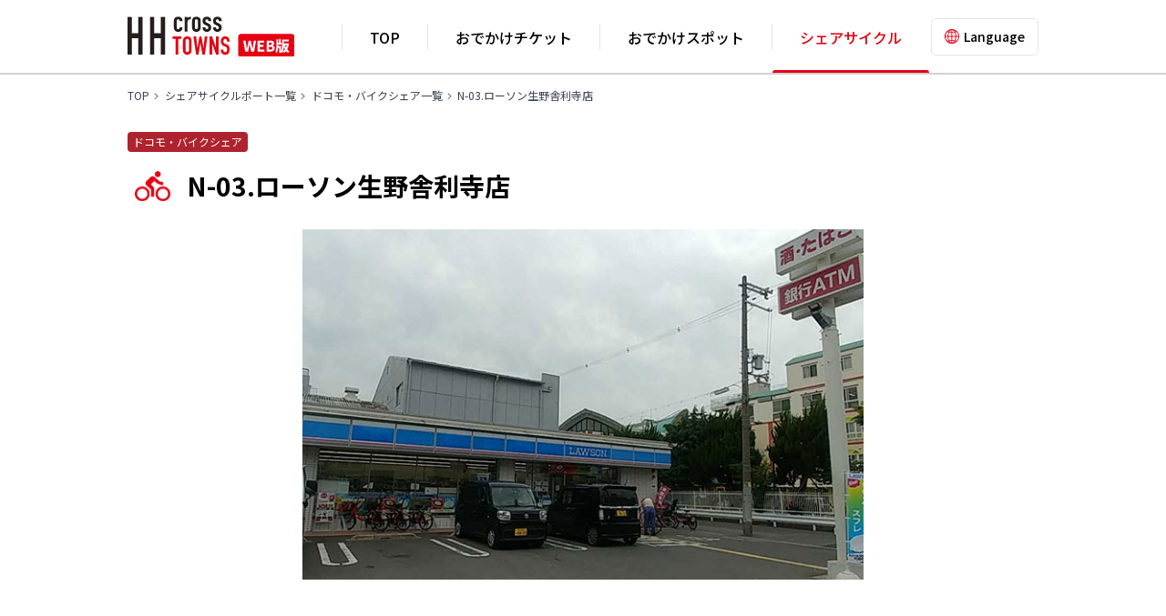

--- FILE ---
content_type: text/html; charset=UTF-8
request_url: https://towns.hhcross.hankyu-hanshin.jp/cycle/6707/
body_size: 4763
content:
<!DOCTYPE html>
<html lang="ja">
  <head>
<!-- Google Tag Manager -->
<script>(function(w,d,s,l,i){w[l]=w[l]||[];w[l].push({'gtm.start':
new Date().getTime(),event:'gtm.js'});var f=d.getElementsByTagName(s)[0],
j=d.createElement(s),dl=l!='dataLayer'?'&l='+l:'';j.async=true;j.src=
'https://www.googletagmanager.com/gtm.js?id='+i+dl;f.parentNode.insertBefore(j,f);
})(window,document,'script','dataLayer','GTM-PFLST39');</script>
<!-- End Google Tag Manager -->
    <meta charset="UTF-8">
    <meta name="viewport" content="width=device-width,initial-scale=1.0">
    <meta name="format-detection" content="telephone=no">

<title>N-03.ローソン生野舎利寺店 ドコモ・バイクシェア ポート詳細情報 | HH cross TOWNS WEB版</title>
<meta name="description" content="阪急阪神ホールディングス株式会社が運営する「HH cross TOWNS WEB版」の「N-03.ローソン生野舎利寺店 ドコモ・バイクシェア ポート詳細情報」のページです。">
<meta property="og:title" content="N-03.ローソン生野舎利寺店 ドコモ・バイクシェア ポート詳細情報 | HH cross TOWNS WEB版">
<meta property="og:description" content="阪急阪神ホールディングス株式会社が運営する「HH cross TOWNS WEB版」の「N-03.ローソン生野舎利寺店 ドコモ・バイクシェア ポート詳細情報」のページです。">
<meta property="og:type" content="website">
<meta property="og:url" content="https://towns.hhcross.hankyu-hanshin.jp/cycle/6707/">
<meta property="og:image" content="https://csapi.docomo-cycle.jp/port_image/00007790.jpg">
<meta property="og:site_name" content="HH cross TOWNS WEB版">
<meta name="twitter:card" content="summary_large_image">

	<link rel="alternate" href="https://towns.hhcross.hankyu-hanshin.jp/cycle/6707/" hreflang="ja" />
	<link rel="alternate" href="https://towns.hhcross.hankyu-hanshin.jp/en/cycle/6707/" hreflang="en" />
	<link rel="alternate" href="https://towns.hhcross.hankyu-hanshin.jp/zh-CN/cycle/6707/" hreflang="zh-Hans" />
	<link rel="alternate" href="https://towns.hhcross.hankyu-hanshin.jp/zh-TW/cycle/6707/" hreflang="zh-Hant" />
	<link rel="alternate" href="https://towns.hhcross.hankyu-hanshin.jp/ko/cycle/6707/" hreflang="ko" />
	<link rel="alternate" href="https://towns.hhcross.hankyu-hanshin.jp/en/cycle/6707/" hreflang="x-default" />

    <link rel="shortcut icon" href="/assets/images/common/favicon.ico">
    <link rel="apple-touch-icon" href="/assets/images/common/apple-touch-icon-towns.png">

    <link rel="preconnect" href="https://fonts.googleapis.com">
    <link rel="preconnect" href="https://fonts.gstatic.com" crossorigin>
    <link rel="stylesheet" href="https://fonts.googleapis.com/css2?family=Noto+Sans+JP:wght@400;500;700&display=swap">

    <link rel="stylesheet" href="/assets/css/style.css">
    <script src="/assets/js/lib/jquery-3.7.0.min.js" defer></script>
    <script src="/assets/js/lib/vue.js" defer></script>
    <script src="/assets/js/lib/jquery.scrollUp.min.js" defer></script>
    <script src="/assets/js/lib/swiper.min.js" defer></script>
    <script src="/assets/js/common.js" defer></script>
<script src="https://maps.googleapis.com/maps/api/js?key=AIzaSyBmVgqCqvWHVfhXfwdMKFlWV-a2jKXg5B4&callback=initMap" async></script>
<script>
    let map;
    async function initMap() {
        const position = { lat: 34.646887, lng: 135.539453 };
        const {
            Map
        } = await google.maps.importLibrary("maps");
        const {
            AdvancedMarkerView
        } = await google.maps.importLibrary("marker");
        map = new Map(document.getElementById("map"), {
            zoom: 17,
            center: position,
            mapId: "cid=2363866667267948418",
            disableDefaultUI: true,
            zoomControl: true,
        });
                const pin_docomo = "/assets/images/maps/maps_marker_docomobikeshare.png";
                const marker = new google.maps.Marker({
            map: map,
            position: position,
            title: "N-03.ローソン生野舎利寺店",
                        icon: pin_docomo,
                    });
    }
    initMap();


</script>

  </head>
  <body  class="l-sub"   id="p-sharecycle"  >
<!-- Google Tag Manager (noscript) -->
<noscript><iframe src="https://www.googletagmanager.com/ns.html?id=GTM-PFLST39"
height="0" width="0" style="display:none;visibility:hidden"></iframe></noscript>
<!-- End Google Tag Manager (noscript) -->
    <div class="l-wrapper" id="top">
<!--
    <div class="l-header-banner" id="header_banner">
        <div class="l-header-banner__wrapper">
            <a href="#">
            <picture>
                <source srcset="/assets/images/banner/header_banner_pc.jpg" media="(min-width: 768px)">
                <img src="/assets/images/banner/header_banner_sp.jpg" alt="">
            </picture>
            </a>
        </div>
    </div>
--><header class="l-header">
          <div class="l-header--wrapper">
              <h1 class="l-header__logo">
                  <a href="/">
                      <img src="/assets/images/common/logo.svg" alt="HH cross TOWNS（エイチエイチクロスタウンズ）[WEB版]">
                  </a>
              </h1>
              <div class="l-header__language-trigger js-language-trigger">Language</div>
              <div class="l-header__language">
                  <div class="l-header__language-contents">
                      <p class="l-header__language-item">Language</p>
                      <ul class="l-header__language-lists">
                          <li class="l-header__language-list"><a href="/en/">English</a></li>
                          <li class="l-header__language-list"><a href="/zh-CN/">中文（简体）</a></li>
                          <li class="l-header__language-list"><a href="/zh-TW/">中文（繁體）</a></li>
                          <li class="l-header__language-list"><a href="/ko/">한국어</a></li>
                          <li class="l-header__language-list"><a href="/">日本語</a></li>
                      </ul>
                      <div class="l-header__language-close js-language-close"></div>
                  </div>
                  <div class="l-header__language-bg js-language-close"></div>
              </div>
              <div class="l-header__trigger js-nav-trigger"></div>
              <nav class="l-nav">
                  <ul class="l-nav__list">
                      <li class="l-nav__item l-nav__item--top">
                          <a href="/">TOP</a>
                      </li>
                      <li class="l-nav__item l-nav__item--ticket">
                          <a href="/all/all/ticket/">おでかけチケット</a>
                      </li>
                      <li class="l-nav__item l-nav__item--spot">
                          <p class="l-nav__link--drawer u-d-sp-none" ontouchstart="">おでかけスポット</p>
                          <span class="l-nav__link--drawer js-sp-drawer u-d-pc-none">おでかけスポット</span>
                          <div class="l-nav__drawer">
                              <ul class="l-nav__list">
                                  <li class="l-nav__item">
                                      <a href="/all/all/cafe/" class="l-nav__link--cafe">
                                          <span>カフェ</span>
                                      </a>
                                  </li>
                                  <li class="l-nav__item">
                                      <a href="/all/all/bakery/" class="l-nav__link--bakery">
                                          <span>パン</span>
                                      </a>
                                  </li>
                                  <li class="l-nav__item">
                                      <a href="/all/all/sweets/" class="l-nav__link--sweets">
                                          <span>スイーツ</span>
                                      </a>
                                  </li>
                                  <li class="l-nav__item">
                                      <a href="/all/all/leisure/" class="l-nav__link--leisure">
                                          <span>レジャー</span>
                                      </a>
                                  </li>
                                  <li class="l-nav__item">
                                      <a href="/all/all/park/" class="l-nav__link--park">
                                          <span>公園</span>
                                      </a>
                                  </li>
                                  <li class="l-nav__item">
                                      <a href="/all/all/gourmet/" class="l-nav__link--gourmet">
                                          <span>グルメ</span>
                                      </a>
                                  </li>
                                  <li class="l-nav__item">
                                      <a href="/all/all/shopping/" class="l-nav__link--shopping">
                                          <span>ショッピング</span>
                                      </a>
                                  </li>
                                  <li class="l-nav__item">
                                      <a href="/all/all/workspace/" class="l-nav__link--workspace">
                                          <span>ワークスペース</span>
                                      </a>
                                  </li>
                                  <li class="l-nav__item">
                                      <a href="/all/all/wifi/" class="l-nav__link--wifi">
                                          <span>Wi-Fi</span>
                                      </a>
                                  </li>
                              </ul>
                          </div>
                      </li>
                      <li class="l-nav__item l-nav__item--sharecycle">
                          <a href="/cycle/">シェアサイクル</a>
                      </li>
                  </ul>
                  <div class="c-btn__style02 c-btn__style02--sp100"><a href="#" target="_blank" rel="noreferrer" class="c-marker__blank01">HH cross TOWNS サービスページ</a></div>

                  <div class="l-app-download__wrapper">
                      <div class="l-app-download__box">
                          <h2 class="l-app-download__lede"><img src="/assets/images/common/app_download_lede01.svg" alt="アプリでもっと便利に！"></h2>
                          <p class="l-app-download__text">おでかけチケットの購入やシェアサイクルの予約、飲食店予約、Wi-Fiなどのアプリ限定サービスもご利用いただけます。ぜひ、もっと便利なアプリをご利用ください。</p>
                          <ul class="l-app-download__list">
                              <li class="l-app-download__item"><a href="https://apps.apple.com/app/apple-store/id1603559295?pt=119009444&ct=townsweb&mt=8" rel="noreferrer" target="_blank"><img src="/assets/images/common/app_download_appstore.png" alt="Download on the AppStore"></a></li>
                              <li class="l-app-download__item"><a href="https://play.google.com/store/apps/details?id=com.ryde_go.hh_cross_towns&utm_source=8984&utm_medium=website&utm_campaign=townsweb" rel="noreferrer" target="_blank"><img src="/assets/images/common/app_download_googleplay.png" alt="GET IT ON Google Play"></a></li>
                          </ul>
                      </div>
                      
                  </div>
              </nav>
          </div>
      </header>
<div class="l-breadcrumb">
    <ul class="l-breadcrumb__list">
        <li class="l-breadcrumb__item"><a href="/">TOP</a></li>
        <li class="l-breadcrumb__item"><a href="/cycle/">シェアサイクルポート一覧</a></li>
                <li class="l-breadcrumb__item"><a href="/docomo/cycle/">ドコモ・バイクシェア一覧</a></li>
                <li class="l-breadcrumb__item"><a href="/cycle/6707/">N-03.ローソン生野舎利寺店</a></li>

        
    </ul>
</div>

<main class="l-main p-sub">
    <section class="l-sec l-sec-sub">
        <div class="l-sec__wrapper">
            <div class="p-sub-detail">
                <ul class="c-tag__list">
                                        <li class="c-tag__item u-color__docomo--tag">ドコモ・バイクシェア</li>
                                    </ul>
                <h2 class="c-heading__style01 c-heading__style01--big c-heading__style01--sharecycle">N-03.ローソン生野舎利寺店</h2>
            </div>
        </div>
        <div class="l-sec__wrapper--100vw">
            <div class="p-sub-detail p-sub-detail__slide01 no-slider">
                <div class="swiper-wrapper">
                    <div class="swiper-slide">
                        <picture>
                            <source srcset="https://csapi.docomo-cycle.jp/port_image/00007790.jpg" media="(min-width: 768px)">
                            <img src="https://csapi.docomo-cycle.jp/port_image/00007790.jpg" alt="">
                        </picture>
                    </div>
                </div>
            </div>
        </div>
        <div class="l-sec__wrapper l-sec__wrapper--sub">
            <div class="p-sub-detail__wrapper">
                                <div class="p-sub-detail__app">
                    <p class="p-sub-detail__text02">アプリでこのポートの自転車を予約する</p>
                    <ul class="p-sub-detail__list01">
                        <li class="p-sub-detail__item01"><a href="https://app.hh-cross-towns.ryde-go.com/otN7?deep_link_value=cycle%2Fstations%2FMPQG96U798XV" rel="noreferrer" target="_blank"><img src="/assets/images/common/app_download_appstore.png" alt="Download on the AppStore"></a></li>
                        <li class="p-sub-detail__item01"><a href="https://app.hh-cross-towns.ryde-go.com/otN7?deep_link_value=cycle%2Fstations%2FMPQG96U798XV" rel="noreferrer" target="_blank"><img src="/assets/images/common/app_download_googleplay.png" alt="GET IT ON Google Play"></a></li>
                    </ul>
                </div>
                <p class="p-sub-detail__app-text">PCの場合はアプリ紹介ページが開きます</p>
                                <h3 class="c-heading__style04">基本情報</h3>
                <div class="c-pannel__bordered01">
                    <table class="c-table__style01">
                        <colgroup>
                            <col class="c-table__style01--col15">
                            <col class="c-table__style01--col80">
                        </colgroup>
                        <tbody>
                            <tr>
                                <th>営業時間</th>
                                <td>24h</td>
                            </tr>
                                                    </tbody>
                    </table>
                </div>


                <div class="c-pannel__maps01__wrapper">
                    <div class="c-pannel__maps01" id="map"></div>
                    <div class="c-btn__style02"><a href="https://maps.google.com/maps?q=34.646887,135.539453" target="_blank" rel="noreferrer" class="c-marker__blank01">大きな地図で見る</a></div>
                </div>

                	

                

                                <div class="c-pannel-sharecycle">
                    <h3 class="c-pannel-sharecycle__title"><span>HH cross TOWNSアプリで</span><em>シェアサイクルをもっと便利に！</em></h3>
                    <p class="c-pannel-sharecycle__text"><a href="#app_download">HH cross TOWNSアプリ</a>では、<br class="u-d-pc-none">サイクルポートの位置だけでなく空き情報も掲載中！<br>また、ドコモ・バイクシェアの場合は<br class="u-d-pc-none">アプリから予約・決済も可能です。<br>ぜひ便利なアプリ経由でご利用ください。</p>
                </div>
                            </div>

                        
            
            <div class="c-btn__pager01__wrapper">
                <div class="p-sub-detail">
                    <div class="c-btn__pager01 c-btn__pager01--back"><a href="javascript:history.back();">前のページに戻る</a></div>
                </div>
            </div>
        </div>
    </section>

    </main>
<div class="l-app-download" id="app_download">
        <div class="l-app-download__wrapper">
            <div class="l-app-download__box">
                <h2 class="l-app-download__title">
                    <picture>
                        <source srcset="/assets/images/common/app-download_lede.png" media="(min-width: 768px)">
                        <img src="/assets/images/common/app-download_lede_sp.png" alt="さがす、みつかる、その場から。アプリでもっと便利に！">
                    </picture>
                </h2>
                <div class="l-app-download__group">
                    <div class="l-app-download__group02">
                        <p class="l-app-download__subtitle">近くにあるサービスをマップから探せる便利なアプリ</p>
                        <p class="l-app-download__text u-d-sp-none">HH cross TOWNSアプリでは、おでかけチケットの購入やシェアサイクルの予約などのアプリ限定サービスもご利用いただけます。<br>ぜひ、もっと便利なアプリをご利用ください。</p>
                        <p class="l-app-download__subimg u-d-pc-none"><img src="/assets/images/common/app_download_img02_btm.png" alt=""></p>
                    </div>
                    <p class="l-app-download__subimg u-d-sp-none"><img src="/assets/images/common/app_download_img02_btm.png" alt=""></p>
                    <div class="l-app-download__btns u-d-sp-none">
                        <p class="l-app-download__text02">ダウンロードはこちらから</p>
                        <ul class="l-app-download__list">
                            <li class="l-app-download__item"><a href="https://apps.apple.com/app/apple-store/id1603559295?pt=119009444&ct=townsweb&mt=8" rel="noreferrer" target="_blank"><img src="/assets/images/common/app_download_appstore.png" alt="Download on the AppStore"></a></li>
                            <li class="l-app-download__item"><a href="https://play.google.com/store/apps/details?id=com.ryde_go.hh_cross_towns&utm_source=8984&utm_medium=website&utm_campaign=townsweb" rel="noreferrer" target="_blank"><img src="/assets/images/common/app_download_googleplay.png" alt="GET IT ON Google Play"></a></li>
                        </ul>
                    </div>
                    <div class="l-app-download__img u-d-pc-none"><img src="/assets/images/common/app_download_img01_btm.png" alt="HH cross TOWNS（エイチエイチクロスタウンズ）アプリのイメージ"></div>
                </div>
                <p class="l-app-download__text u-d-pc-none">HH cross TOWNSアプリでは、おでかけチケットの購入やシェアサイクルの予約などのアプリ限定サービスもご利用いただけます。ぜひ、もっと便利なアプリをご利用ください。</p>
            </div>
            <div class="l-app-download__img u-d-sp-none"><img src="/assets/images/common/app_download_img01_btm.png" alt="HH cross TOWNS（エイチエイチクロスタウンズ）アプリのイメージ"></div>
            <div class="l-app-download__btns u-d-pc-none">
                <p class="l-app-download__text02">ダウンロードはこちらから</p>
                <ul class="l-app-download__list">
                    <li class="l-app-download__item"><a href="https://apps.apple.com/app/apple-store/id1603559295?pt=119009444&ct=townsweb&mt=8" rel="noreferrer" target="_blank"><img src="/assets/images/common/app_download_appstore.png" alt="Download on the AppStore"></a></li>
                    <li class="l-app-download__item"><a href="https://play.google.com/store/apps/details?id=com.ryde_go.hh_cross_towns&utm_source=8984&utm_medium=website&utm_campaign=townsweb" rel="noreferrer" target="_blank"><img src="/assets/images/common/app_download_googleplay.png" alt="GET IT ON Google Play"></a></li>
                </ul>
            </div>
        </div>
    </div>
    
    <footer class="l-footer">
        <div class="l-footer__wrapper">
            <ul class="l-footer__list">
                <li class="l-footer__item"><a href="https://www.hhcross.hankyu-hanshin.jp/towns/towns_terms.html">HH cross TOWNS 利用規約</a></li>
                <li class="l-footer__item"><a href="https://www.hhcross.hankyu-hanshin.jp/towns/towns_law.html">特定商取引法に基づく表記</a></li>
                <li class="l-footer__item"><a href="https://www.hhcross.hankyu-hanshin.jp/terms/" target="_blank" rel="noreferrer">阪急阪神グループ共通<br class="u-d-pc-none">ID会員利用規約</a></li>
                <li class="l-footer__item"><a href="https://www.hhcross.hankyu-hanshin.jp/privacypolicy/" target="_blank" rel="noreferrer">個人情報の取扱いについて</a></li>
                <li class="l-footer__item"><a href="https://www.hhcross.hankyu-hanshin.jp/cookiepolicy/" target="_blank" rel="noreferrer">クッキーポリシー</a></li>
                <li class="l-footer__item"><a href="https://www.hhcross.hankyu-hanshin.jp/sitepolicy/" target="_blank" rel="noreferrer">当ウェブサイトのご利用にあたって</a></li>
            </ul>
        </div>
        <p class="l-footer__copyright">© Hankyu Hanshin Holdings,Inc.</p>
    </footer>
    </div>
  </body>
</html>

--- FILE ---
content_type: text/css
request_url: https://towns.hhcross.hankyu-hanshin.jp/assets/css/style.css
body_size: 21468
content:
@charset "UTF-8";
/* Box sizing rules */
*,
*::before,
*::after {
  box-sizing: border-box;
}

/* Prevent font size inflation */
html {
  -moz-text-size-adjust: none;
  -webkit-text-size-adjust: none;
  text-size-adjust: none;
}

/* Remove default margin in favour of better control in authored CSS */
body,
h1,
h2,
h3,
h4,
p,
figure,
blockquote,
dl,
dd {
  margin: 0;
  line-height: 1.7;
}

/* Remove list styles on ul, ol elements with a list role, which suggests default styling will be removed */
ul[role=list],
ol[role=list] {
  list-style: none;
}

/* Set core body defaults */
body {
  min-height: 100vh;
  line-height: 1.7;
}

/* Set shorter line heights on headings and interactive elements */
h1,
h2,
h3,
h4,
button,
input,
label {
  line-height: 1.7;
}

/* Balance text wrapping on headings */
/* A elements that don't have a class get default styles */
a:not([class]) {
  text-decoration-skip-ink: auto;
  color: currentColor;
}

/* Make images easier to work with */
img,
picture {
  max-width: 100%;
  display: block;
}

/* Inherit fonts for inputs and buttons */
input,
button,
textarea,
select {
  font: inherit;
}

/* Make sure textareas without a rows attribute are not tiny */
textarea:not([rows]) {
  min-height: 10em;
}

/* Anything that has been anchored to should have extra scroll margin */
:target {
  scroll-margin-block: 5ex;
}

/* ===============================================
over write reseter
=============================================== */
@media only screen and (min-width: 768px) {
  html {
    overflow-y: scroll;
  }
}
@media only screen and (max-width: 767px) {
  html {
    overflow-x: hidden;
  }
}

body {
  color: #000;
  line-height: 1.7;
  font-weight: 400;
}
article,
aside,
details,
figcaption,
figure,
footer,
header,
hgroup,
menu,
nav,
main,
section {
  display: block;
}

h1,
h2,
h3,
h4,
h5,
h6,
p,
ol,
ul,
dl,
li,
dt,
dd,
figure,
img,
address {
  margin: 0;
  padding: 0;
  line-height: 1.7;
}

li {
  list-style: none;
}

dt {
  font-weight: normal;
}

em {
  font-style: normal;
}

a {
  border: none;
  outline: none;
  -webkit-tap-highlight-color: rgba(0, 0, 0, 0);
}

a:focus {
  border: none;
  outline: none;
  -webkit-tap-highlight-color: rgba(0, 0, 0, 0);
}

a[href^="tel:"] {
  pointer-events: none;
}
@media only screen and (min-width: 768px) {
  a[href^="tel:"] {
    text-decoration: none !important;
  }
}
@media only screen and (max-width: 767px) {
  a[href^="tel:"] {
    pointer-events: all;
  }
}

img {
  vertical-align: bottom;
}
@media only screen and (max-width: 767px) {
  img {
    width: 100%;
    display: block;
  }
}

a img {
  border: none;
  outline: none;
  text-decoration: none;
}

table {
  border-spacing: 0;
  empty-cells: show;
  table-layout: fixed;
}

caption {
  padding-top: 0;
  padding-bottom: 0;
}

br {
  font-size: 0;
}

@media only screen and (max-width: 767px) {
  textarea,
  input {
    width: 100%;
  }
}

/* ===============================================
font
=============================================== */
html {
  font-size: 62.5%;
  font-weight: 400;
  font-style: normal;
}
@media only screen and (min-width: 768px) {
  html {
    font-family: "Noto Sans JP", "Hiragino Sans", "游ゴシック Medium", "Yu Gothic Medium", "YuGothic", "Yu Gothic", "メイリオ", "Meiryo", sans-serif;
  }
}
@media only screen and (max-width: 767px) {
  html {
    font-family: "Noto Sans JP", "Hiragino Sans", "Roboto", "Droid Sans", sans-serif;
  }
}

/**
 * Swiper 5.4.5
 * Most modern mobile touch slider and framework with hardware accelerated transitions
 * http://swiperjs.com
 *
 * Copyright 2014-2020 Vladimir Kharlampidi
 *
 * Released under the MIT License
 *
 * Released on: June 16, 2020
 */
@font-face {
  font-family: swiper-icons;
  src: url("data:application/font-woff;charset=utf-8;base64, [base64]//wADZ2x5ZgAAAywAAADMAAAD2MHtryVoZWFkAAABbAAAADAAAAA2E2+eoWhoZWEAAAGcAAAAHwAAACQC9gDzaG10eAAAAigAAAAZAAAArgJkABFsb2NhAAAC0AAAAFoAAABaFQAUGG1heHAAAAG8AAAAHwAAACAAcABAbmFtZQAAA/gAAAE5AAACXvFdBwlwb3N0AAAFNAAAAGIAAACE5s74hXjaY2BkYGAAYpf5Hu/j+W2+MnAzMYDAzaX6QjD6/4//Bxj5GA8AuRwMYGkAPywL13jaY2BkYGA88P8Agx4j+/8fQDYfA1AEBWgDAIB2BOoAeNpjYGRgYNBh4GdgYgABEMnIABJzYNADCQAACWgAsQB42mNgYfzCOIGBlYGB0YcxjYGBwR1Kf2WQZGhhYGBiYGVmgAFGBiQQkOaawtDAoMBQxXjg/wEGPcYDDA4wNUA2CCgwsAAAO4EL6gAAeNpj2M0gyAACqxgGNWBkZ2D4/wMA+xkDdgAAAHjaY2BgYGaAYBkGRgYQiAHyGMF8FgYHIM3DwMHABGQrMOgyWDLEM1T9/w8UBfEMgLzE////P/5//f/V/xv+r4eaAAeMbAxwIUYmIMHEgKYAYjUcsDAwsLKxc3BycfPw8jEQA/[base64]/uznmfPFBNODM2K7MTQ45YEAZqGP81AmGGcF3iPqOop0r1SPTaTbVkfUe4HXj97wYE+yNwWYxwWu4v1ugWHgo3S1XdZEVqWM7ET0cfnLGxWfkgR42o2PvWrDMBSFj/IHLaF0zKjRgdiVMwScNRAoWUoH78Y2icB/yIY09An6AH2Bdu/UB+yxopYshQiEvnvu0dURgDt8QeC8PDw7Fpji3fEA4z/PEJ6YOB5hKh4dj3EvXhxPqH/SKUY3rJ7srZ4FZnh1PMAtPhwP6fl2PMJMPDgeQ4rY8YT6Gzao0eAEA409DuggmTnFnOcSCiEiLMgxCiTI6Cq5DZUd3Qmp10vO0LaLTd2cjN4fOumlc7lUYbSQcZFkutRG7g6JKZKy0RmdLY680CDnEJ+UMkpFFe1RN7nxdVpXrC4aTtnaurOnYercZg2YVmLN/d/gczfEimrE/fs/bOuq29Zmn8tloORaXgZgGa78yO9/cnXm2BpaGvq25Dv9S4E9+5SIc9PqupJKhYFSSl47+Qcr1mYNAAAAeNptw0cKwkAAAMDZJA8Q7OUJvkLsPfZ6zFVERPy8qHh2YER+3i/BP83vIBLLySsoKimrqKqpa2hp6+jq6RsYGhmbmJqZSy0sraxtbO3sHRydnEMU4uR6yx7JJXveP7WrDycAAAAAAAH//wACeNpjYGRgYOABYhkgZgJCZgZNBkYGLQZtIJsFLMYAAAw3ALgAeNolizEKgDAQBCchRbC2sFER0YD6qVQiBCv/H9ezGI6Z5XBAw8CBK/m5iQQVauVbXLnOrMZv2oLdKFa8Pjuru2hJzGabmOSLzNMzvutpB3N42mNgZGBg4GKQYzBhYMxJLMlj4GBgAYow/P/PAJJhLM6sSoWKfWCAAwDAjgbRAAB42mNgYGBkAIIbCZo5IPrmUn0hGA0AO8EFTQAA") format("woff");
  font-weight: 400;
  font-style: normal;
}
:root {
  --swiper-theme-color:#007aff;
}

.swiper-container {
  margin-left: auto;
  margin-right: auto;
  position: relative;
  overflow: hidden;
  list-style: none;
  padding: 0;
  z-index: 1;
}

.swiper-container-vertical > .swiper-wrapper {
  flex-direction: column;
}

.swiper-wrapper {
  position: relative;
  width: 100%;
  height: 100%;
  z-index: 1;
  display: flex;
  transition-property: transform;
  box-sizing: content-box;
}

.swiper-container-android .swiper-slide, .swiper-wrapper {
  transform: translate3d(0px, 0, 0);
}

.swiper-container-multirow > .swiper-wrapper {
  flex-wrap: wrap;
}

.swiper-container-multirow-column > .swiper-wrapper {
  flex-wrap: wrap;
  flex-direction: column;
}

.swiper-container-free-mode > .swiper-wrapper {
  transition-timing-function: ease-out;
  margin: 0 auto;
}

.swiper-slide {
  flex-shrink: 0;
  width: 100%;
  height: 100%;
  position: relative;
  transition-property: transform;
}

.swiper-slide-invisible-blank {
  visibility: hidden;
}

.swiper-container-autoheight, .swiper-container-autoheight .swiper-slide {
  height: auto;
}

.swiper-container-autoheight .swiper-wrapper {
  align-items: flex-start;
  transition-property: transform, height;
}

.swiper-container-3d {
  perspective: 1200px;
}

.swiper-container-3d .swiper-cube-shadow, .swiper-container-3d .swiper-slide, .swiper-container-3d .swiper-slide-shadow-bottom, .swiper-container-3d .swiper-slide-shadow-left, .swiper-container-3d .swiper-slide-shadow-right, .swiper-container-3d .swiper-slide-shadow-top, .swiper-container-3d .swiper-wrapper {
  transform-style: preserve-3d;
}

.swiper-container-3d .swiper-slide-shadow-bottom, .swiper-container-3d .swiper-slide-shadow-left, .swiper-container-3d .swiper-slide-shadow-right, .swiper-container-3d .swiper-slide-shadow-top {
  position: absolute;
  left: 0;
  top: 0;
  width: 100%;
  height: 100%;
  pointer-events: none;
  z-index: 10;
}

.swiper-container-3d .swiper-slide-shadow-left {
  background-image: linear-gradient(to left, rgba(0, 0, 0, 0.5), rgba(0, 0, 0, 0));
}

.swiper-container-3d .swiper-slide-shadow-right {
  background-image: linear-gradient(to right, rgba(0, 0, 0, 0.5), rgba(0, 0, 0, 0));
}

.swiper-container-3d .swiper-slide-shadow-top {
  background-image: linear-gradient(to top, rgba(0, 0, 0, 0.5), rgba(0, 0, 0, 0));
}

.swiper-container-3d .swiper-slide-shadow-bottom {
  background-image: linear-gradient(to bottom, rgba(0, 0, 0, 0.5), rgba(0, 0, 0, 0));
}

.swiper-container-css-mode > .swiper-wrapper {
  overflow: auto;
  scrollbar-width: none;
  -ms-overflow-style: none;
}

.swiper-container-css-mode > .swiper-wrapper::-webkit-scrollbar {
  display: none;
}

.swiper-container-css-mode > .swiper-wrapper > .swiper-slide {
  scroll-snap-align: start start;
}

.swiper-container-horizontal.swiper-container-css-mode > .swiper-wrapper {
  scroll-snap-type: x mandatory;
}

.swiper-container-vertical.swiper-container-css-mode > .swiper-wrapper {
  scroll-snap-type: y mandatory;
}

:root {
  --swiper-navigation-size:44px;
}

.swiper-button-next, .swiper-button-prev {
  position: absolute;
  top: 50%;
  width: calc(var(--swiper-navigation-size) / 44 * 27);
  height: var(--swiper-navigation-size);
  margin-top: calc(-1 * var(--swiper-navigation-size) / 2);
  z-index: 10;
  cursor: pointer;
  display: flex;
  align-items: center;
  justify-content: center;
  color: var(--swiper-navigation-color, var(--swiper-theme-color));
}

.swiper-button-next.swiper-button-disabled, .swiper-button-prev.swiper-button-disabled {
  opacity: 0.35;
  cursor: auto;
  pointer-events: none;
}

.swiper-button-next:after, .swiper-button-prev:after {
  font-family: swiper-icons;
  font-size: var(--swiper-navigation-size);
  text-transform: none !important;
  letter-spacing: 0;
  text-transform: none;
  font-variant: initial;
  line-height: 1;
}

.swiper-button-prev, .swiper-container-rtl .swiper-button-next {
  left: 10px;
  right: auto;
}

.swiper-button-prev:after, .swiper-container-rtl .swiper-button-next:after {
  content: "prev";
}

.swiper-button-next, .swiper-container-rtl .swiper-button-prev {
  right: 10px;
  left: auto;
}

.swiper-button-next:after, .swiper-container-rtl .swiper-button-prev:after {
  content: "next";
}

.swiper-button-next.swiper-button-white, .swiper-button-prev.swiper-button-white {
  --swiper-navigation-color:#ffffff;
}

.swiper-button-next.swiper-button-black, .swiper-button-prev.swiper-button-black {
  --swiper-navigation-color:#000000;
}

.swiper-button-lock {
  display: none;
}

.swiper-pagination {
  position: absolute;
  text-align: center;
  transition: 0.3s opacity;
  transform: translate3d(0, 0, 0);
  z-index: 10;
}

.swiper-pagination.swiper-pagination-hidden {
  opacity: 0;
}

.swiper-container-horizontal > .swiper-pagination-bullets, .swiper-pagination-custom, .swiper-pagination-fraction {
  bottom: 10px;
  left: 0;
  width: 100%;
}

.swiper-pagination-bullets-dynamic {
  overflow: hidden;
  font-size: 0;
}

.swiper-pagination-bullets-dynamic .swiper-pagination-bullet {
  transform: scale(0.33);
  position: relative;
}

.swiper-pagination-bullets-dynamic .swiper-pagination-bullet-active {
  transform: scale(1);
}

.swiper-pagination-bullets-dynamic .swiper-pagination-bullet-active-main {
  transform: scale(1);
}

.swiper-pagination-bullets-dynamic .swiper-pagination-bullet-active-prev {
  transform: scale(0.66);
}

.swiper-pagination-bullets-dynamic .swiper-pagination-bullet-active-prev-prev {
  transform: scale(0.33);
}

.swiper-pagination-bullets-dynamic .swiper-pagination-bullet-active-next {
  transform: scale(0.66);
}

.swiper-pagination-bullets-dynamic .swiper-pagination-bullet-active-next-next {
  transform: scale(0.33);
}

.swiper-pagination-bullet {
  width: 8px;
  height: 8px;
  display: inline-block;
  border-radius: 100%;
  background: #000;
  opacity: 0.2;
}

button.swiper-pagination-bullet {
  border: none;
  margin: 0;
  padding: 0;
  box-shadow: none;
  -webkit-appearance: none;
  -moz-appearance: none;
  appearance: none;
}

.swiper-pagination-clickable .swiper-pagination-bullet {
  cursor: pointer;
}

.swiper-pagination-bullet-active {
  opacity: 1;
  background: var(--swiper-pagination-color, var(--swiper-theme-color));
}

.swiper-container-vertical > .swiper-pagination-bullets {
  right: 10px;
  top: 50%;
  transform: translate3d(0px, -50%, 0);
}

.swiper-container-vertical > .swiper-pagination-bullets .swiper-pagination-bullet {
  margin: 6px 0;
  display: block;
}

.swiper-container-vertical > .swiper-pagination-bullets.swiper-pagination-bullets-dynamic {
  top: 50%;
  transform: translateY(-50%);
  width: 8px;
}

.swiper-container-vertical > .swiper-pagination-bullets.swiper-pagination-bullets-dynamic .swiper-pagination-bullet {
  display: inline-block;
  transition: 0.2s transform, 0.2s top;
}

.swiper-container-horizontal > .swiper-pagination-bullets .swiper-pagination-bullet {
  margin: 0 4px;
}

.swiper-container-horizontal > .swiper-pagination-bullets.swiper-pagination-bullets-dynamic {
  left: 50%;
  transform: translateX(-50%);
  white-space: nowrap;
}

.swiper-container-horizontal > .swiper-pagination-bullets.swiper-pagination-bullets-dynamic .swiper-pagination-bullet {
  transition: 0.2s transform, 0.2s left;
}

.swiper-container-horizontal.swiper-container-rtl > .swiper-pagination-bullets-dynamic .swiper-pagination-bullet {
  transition: 0.2s transform, 0.2s right;
}

.swiper-pagination-progressbar {
  background: rgba(0, 0, 0, 0.25);
  position: absolute;
}

.swiper-pagination-progressbar .swiper-pagination-progressbar-fill {
  background: var(--swiper-pagination-color, var(--swiper-theme-color));
  position: absolute;
  left: 0;
  top: 0;
  width: 100%;
  height: 100%;
  transform: scale(0);
  transform-origin: left top;
}

.swiper-container-rtl .swiper-pagination-progressbar .swiper-pagination-progressbar-fill {
  transform-origin: right top;
}

.swiper-container-horizontal > .swiper-pagination-progressbar, .swiper-container-vertical > .swiper-pagination-progressbar.swiper-pagination-progressbar-opposite {
  width: 100%;
  height: 4px;
  left: 0;
  top: 0;
}

.swiper-container-horizontal > .swiper-pagination-progressbar.swiper-pagination-progressbar-opposite, .swiper-container-vertical > .swiper-pagination-progressbar {
  width: 4px;
  height: 100%;
  left: 0;
  top: 0;
}

.swiper-pagination-white {
  --swiper-pagination-color:#ffffff;
}

.swiper-pagination-black {
  --swiper-pagination-color:#000000;
}

.swiper-pagination-lock {
  display: none;
}

.swiper-scrollbar {
  border-radius: 10px;
  position: relative;
  -ms-touch-action: none;
  background: rgba(0, 0, 0, 0.1);
}

.swiper-container-horizontal > .swiper-scrollbar {
  position: absolute;
  left: 1%;
  bottom: 3px;
  z-index: 50;
  height: 5px;
  width: 98%;
}

.swiper-container-vertical > .swiper-scrollbar {
  position: absolute;
  right: 3px;
  top: 1%;
  z-index: 50;
  width: 5px;
  height: 98%;
}

.swiper-scrollbar-drag {
  height: 100%;
  width: 100%;
  position: relative;
  background: rgba(0, 0, 0, 0.5);
  border-radius: 10px;
  left: 0;
  top: 0;
}

.swiper-scrollbar-cursor-drag {
  cursor: move;
}

.swiper-scrollbar-lock {
  display: none;
}

.swiper-zoom-container {
  width: 100%;
  height: 100%;
  display: flex;
  justify-content: center;
  align-items: center;
  text-align: center;
}

.swiper-zoom-container > canvas, .swiper-zoom-container > img, .swiper-zoom-container > svg {
  max-width: 100%;
  max-height: 100%;
  object-fit: contain;
}

.swiper-slide-zoomed {
  cursor: move;
}

.swiper-lazy-preloader {
  width: 42px;
  height: 42px;
  position: absolute;
  left: 50%;
  top: 50%;
  margin-left: -21px;
  margin-top: -21px;
  z-index: 10;
  transform-origin: 50%;
  animation: swiper-preloader-spin 1s infinite linear;
  box-sizing: border-box;
  border: 4px solid var(--swiper-preloader-color, var(--swiper-theme-color));
  border-radius: 50%;
  border-top-color: transparent;
}

.swiper-lazy-preloader-white {
  --swiper-preloader-color:#fff;
}

.swiper-lazy-preloader-black {
  --swiper-preloader-color:#000;
}

@keyframes swiper-preloader-spin {
  100% {
    transform: rotate(360deg);
  }
}
.swiper-container .swiper-notification {
  position: absolute;
  left: 0;
  top: 0;
  pointer-events: none;
  opacity: 0;
  z-index: -1000;
}

.swiper-container-fade.swiper-container-free-mode .swiper-slide {
  transition-timing-function: ease-out;
}

.swiper-container-fade .swiper-slide {
  pointer-events: none;
  transition-property: opacity;
}

.swiper-container-fade .swiper-slide .swiper-slide {
  pointer-events: none;
}

.swiper-container-fade .swiper-slide-active, .swiper-container-fade .swiper-slide-active .swiper-slide-active {
  pointer-events: auto;
}

.swiper-container-cube {
  overflow: visible;
}

.swiper-container-cube .swiper-slide {
  pointer-events: none;
  -webkit-backface-visibility: hidden;
  backface-visibility: hidden;
  z-index: 1;
  visibility: hidden;
  transform-origin: 0 0;
  width: 100%;
  height: 100%;
}

.swiper-container-cube .swiper-slide .swiper-slide {
  pointer-events: none;
}

.swiper-container-cube.swiper-container-rtl .swiper-slide {
  transform-origin: 100% 0;
}

.swiper-container-cube .swiper-slide-active, .swiper-container-cube .swiper-slide-active .swiper-slide-active {
  pointer-events: auto;
}

.swiper-container-cube .swiper-slide-active, .swiper-container-cube .swiper-slide-next, .swiper-container-cube .swiper-slide-next + .swiper-slide, .swiper-container-cube .swiper-slide-prev {
  pointer-events: auto;
  visibility: visible;
}

.swiper-container-cube .swiper-slide-shadow-bottom, .swiper-container-cube .swiper-slide-shadow-left, .swiper-container-cube .swiper-slide-shadow-right, .swiper-container-cube .swiper-slide-shadow-top {
  z-index: 0;
  -webkit-backface-visibility: hidden;
  backface-visibility: hidden;
}

.swiper-container-cube .swiper-cube-shadow {
  position: absolute;
  left: 0;
  bottom: 0px;
  width: 100%;
  height: 100%;
  background: #000;
  opacity: 0.6;
  -webkit-filter: blur(50px);
  filter: blur(50px);
  z-index: 0;
}

.swiper-container-flip {
  overflow: visible;
}

.swiper-container-flip .swiper-slide {
  pointer-events: none;
  -webkit-backface-visibility: hidden;
  backface-visibility: hidden;
  z-index: 1;
}

.swiper-container-flip .swiper-slide .swiper-slide {
  pointer-events: none;
}

.swiper-container-flip .swiper-slide-active, .swiper-container-flip .swiper-slide-active .swiper-slide-active {
  pointer-events: auto;
}

.swiper-container-flip .swiper-slide-shadow-bottom, .swiper-container-flip .swiper-slide-shadow-left, .swiper-container-flip .swiper-slide-shadow-right, .swiper-container-flip .swiper-slide-shadow-top {
  z-index: 0;
  -webkit-backface-visibility: hidden;
  backface-visibility: hidden;
}

/* ===============================================
center line
=============================================== */
/**
body {
  &::after {
    position: fixed;
    left: 50%;
    top: 0;
    z-index: 9999;
    height: 100vh;
    width: 1px;
    content: "";
    background-color: magenta;
    pointer-events: none;
  }
}
**/
/* ===============================================
wrapper
=============================================== */
.l-wrapper {
  position: relative;
  z-index: 1;
  background: #ffffff;
}
.l-sec__wrapper {
  margin-left: auto;
  margin-right: auto;
}
@media only screen and (min-width: 768px) {
  .l-sec__wrapper {
    width: 1000px;
  }
}
@media only screen and (min-width: 768px) and (max-width: 1000px) {
  .l-sec__wrapper {
    width: calc(100% - 40px);
  }
}
@media only screen and (max-width: 767px) {
  .l-sec__wrapper {
    width: 89.34%;
  }
}
.l-sec__wrapper--100vw {
  position: relative;
  overflow: hidden;
}
@media only screen and (min-width: 768px) {
  .l-sec__wrapper--100vw {
    width: 100%;
  }
}
@media only screen and (min-width: 768px) and (max-width: 1000px) {
  .l-sec__wrapper--100vw {
    width: 100%;
  }
}
@media only screen and (max-width: 767px) {
  .l-sec__wrapper--100vw {
    width: 100vw;
  }
}
@media only screen and (min-width: 768px) {
  .l-sec__wrapper--sub {
    padding-left: 30px;
    padding-right: 30px;
  }
}

/* ===============================================
header-banner
=============================================== */
/* l-header-banner
----------------------- */
@media only screen and (min-width: 768px) {
  .l-header-banner__wrapper {
    width: 1000px;
    margin: 0 auto;
  }
}
@media only screen and (min-width: 768px) and (max-width: 1000px) {
  .l-header-banner__wrapper {
    width: 100%;
  }
}
@media only screen and (max-width: 767px) {
  .l-header-banner__wrapper {
    width: 100%;
  }
}
.l-header-banner__wrapper a {
  display: block;
}
@media only screen and (min-width: 768px) {
  .l-header-banner__wrapper a:hover, .l-header-banner__wrapper a:active {
    opacity: 0.6;
    transition: 0.4s;
  }
}
.l-header-banner__wrapper img {
  width: 100%;
}

/* ===============================================
header
=============================================== */
.l-header {
  position: sticky;
  top: 0;
  left: 0;
  z-index: 9;
  background: #ffffff;
}
@media only screen and (min-width: 768px) {
  .l-header {
    height: 80px;
  }
}
@media only screen and (max-width: 767px) {
  .l-header {
    height: 56px;
  }
}
@media only screen and (max-width: 767px) {
  .l-header::before {
    content: "";
    opacity: 0;
    visibility: hidden;
    width: 100vw;
    height: 100vh;
    position: absolute;
    z-index: -1;
    left: 0;
    top: 56px;
    transition: 0.4s;
    transform-origin: top center;
    background: #ffffff;
  }
}
.l-header::after {
  content: "";
  position: absolute;
  left: 0;
  width: 100%;
  background: #d1d1d1;
}
@media only screen and (min-width: 768px) {
  .l-header::after {
    height: 2px;
  }
}
@media only screen and (max-width: 767px) {
  .l-header::after {
    height: 2px;
  }
}
.l-header--wrapper {
  display: flex;
  align-items: center;
  justify-content: flex-end;
  margin: 0 auto;
}
@media only screen and (min-width: 768px) {
  .l-header--wrapper {
    position: relative;
    max-width: 1000px;
  }
}
@media only screen and (max-width: 767px) {
  .l-header--wrapper {
    width: 100%;
    height: 56px;
  }
}
@media only screen and (min-width: 768px) {
  .l-header--wrapper .l-app-download__wrapper {
    display: none;
  }
}
.l-header__logo {
  position: absolute;
}
@media only screen and (min-width: 768px) {
  .l-header__logo {
    z-index: 2;
    left: 0;
    top: 50%;
    transform: translateY(-50%);
    width: 183px;
  }
}
@media only screen and (min-width: 768px) and (max-width: 1000px) {
  .l-header__logo {
    left: 20px;
    width: 16.8vw;
  }
}
@media only screen and (max-width: 767px) {
  .l-header__logo {
    left: 5.33%;
    width: 119px;
  }
}
@media only screen and (min-width: 768px) {
  .l-header__trigger {
    display: none;
  }
}
@media only screen and (max-width: 767px) {
  .l-header__trigger {
    display: block;
    position: absolute;
    top: 0;
    width: 56px;
    height: 56px;
  }
}
.l-header__trigger::after {
  content: "";
  position: absolute;
  left: 50%;
  top: 50%;
  transform: translate(-50%, -50%);
  width: 30px;
  height: 31px;
  background: url("/assets/images/common/icon_menu.svg") no-repeat center bottom;
  background-size: 26px auto;
}

@media only screen and (max-width: 767px) {
  .js-nav-is-open .l-header::before {
    opacity: 1;
    visibility: visible;
  }
}

@media only screen and (max-width: 767px) {
  .js-nav-is-open .l-header__trigger {
    background: url("/assets/images/common/icon_close.svg") no-repeat center bottom 12px;
    background-size: 29px auto;
  }
}
@media only screen and (max-width: 767px) {
  .js-nav-is-open .l-header__trigger::after {
    display: none;
  }
}

.l-header--simple {
  position: static;
}
.l-header--simple::before {
  content: none;
}

.l-header--wrapper-simple {
  height: 80px;
  justify-content: center;
}
@media only screen and (max-width: 767px) {
  .l-header--wrapper-simple {
    height: 56px;
  }
}

.l-header__logo--only {
  position: static;
  transform: none;
}

.l-header__language-trigger {
  position: absolute;
  right: 0;
  z-index: 2;
  cursor: pointer;
  font-weight: 500;
  display: flex;
  align-items: center;
  justify-content: center;
  text-align: center;
  border-radius: 5px;
  border: 1px solid #e6e6e6;
  background-color: #fff;
  transition: 0.4s;
}
@media only screen and (min-width: 768px) {
  .l-header__language-trigger {
    width: 118px;
    font-size: 1.4rem;
    padding: 8px 5px;
  }
}
@media only screen and (min-width: 768px) and (max-width: 1000px) {
  .l-header__language-trigger {
    right: 10px;
    width: 105px;
    font-size: 1.3rem;
  }
}
@media only screen and (max-width: 767px) {
  .l-header__language-trigger {
    right: 54px;
    width: 88px;
    padding: 5px;
    font-size: 1.1rem;
  }
}
@media only screen and (min-width: 768px) {
  .l-header__language-trigger:hover {
    opacity: 0.6;
  }
}
.l-header__language-trigger::before {
  position: relative;
  content: "";
  display: inline-block;
  background: url("/assets/images/common/icon_language.svg") no-repeat center center;
  background-size: 100%;
}
@media only screen and (min-width: 768px) {
  .l-header__language-trigger::before {
    width: 16px;
    height: 16px;
    margin-right: 5px;
  }
}
@media only screen and (max-width: 767px) {
  .l-header__language-trigger::before {
    width: 13px;
    height: 13px;
    margin-right: 3px;
  }
}

.l-header__language {
  position: fixed;
  inset: 0;
  z-index: 999;
  width: 100%;
  height: 100%;
  opacity: 0;
  visibility: hidden;
  transition: opacity 0.2s, visibility 0.2s;
}

.js-language-is-open + .l-header__language {
  opacity: 1;
  visibility: visible;
}

.l-header__language-contents {
  position: absolute;
  top: 50%;
  left: 50%;
  z-index: 2;
  border-radius: 5px;
  transform: translate(-50%, -50%);
  background-color: #fff;
}
@media only screen and (min-width: 768px) {
  .l-header__language-contents {
    width: 1000px;
    padding: 28px 40px 40px;
  }
}
@media only screen and (min-width: 768px) and (max-width: 1000px) {
  .l-header__language-contents {
    width: 95%;
    padding: 28px 30px 40px;
  }
}
@media only screen and (max-width: 767px) {
  .l-header__language-contents {
    width: calc(100% - 40px);
    padding: 24px 30px 35px;
  }
}

.l-header__language-item {
  position: relative;
  display: flex;
  align-items: center;
  justify-content: center;
}
@media only screen and (min-width: 768px) {
  .l-header__language-item {
    font-size: 2.4rem;
  }
}
@media only screen and (max-width: 767px) {
  .l-header__language-item {
    font-size: 2rem;
  }
}
.l-header__language-item::before {
  position: relative;
  content: "";
  margin-right: 5px;
  display: inline-block;
  background: url("/assets/images/common/icon_language.svg") no-repeat center center;
  background-size: 100%;
}
@media only screen and (min-width: 768px) {
  .l-header__language-item::before {
    width: 23px;
    height: 23px;
  }
}
@media only screen and (max-width: 767px) {
  .l-header__language-item::before {
    width: 20px;
    height: 20px;
  }
}

.l-header__language-lists {
  display: grid;
}
@media only screen and (min-width: 768px) {
  .l-header__language-lists {
    gap: 20px;
    margin-top: 20px;
    grid-template-columns: repeat(5, 1fr);
  }
}
@media only screen and (max-width: 767px) {
  .l-header__language-lists {
    gap: 14px;
    margin-top: 20px;
    grid-template-columns: 1fr;
  }
}

.l-header__language-list {
  text-align: center;
  border: 1px solid #e6e6e6;
  background-color: #fff;
  transition: 0.4s;
  border-radius: 5px;
}
@media only screen and (min-width: 768px) {
  .l-header__language-list {
    font-size: 1.6rem;
  }
}
@media only screen and (max-width: 767px) {
  .l-header__language-list {
    font-size: 1.4rem;
  }
}
.l-header__language-list:hover {
  border-color: #fff;
  box-shadow: 0 0 0 2px #e60012;
}
.l-header__language-list:hover a {
  color: #e60012;
}
.l-header__language-list a {
  display: block;
  transition: 0.4s;
}
@media only screen and (min-width: 768px) {
  .l-header__language-list a {
    padding: 18px;
  }
}
@media only screen and (min-width: 768px) and (max-width: 1000px) {
  .l-header__language-list a {
    padding: 15px 10px;
  }
}
@media only screen and (max-width: 767px) {
  .l-header__language-list a {
    padding: 10px;
  }
}
.l-header__language-list a:link {
  text-decoration: none;
}

.l-header__language-close {
  position: absolute;
  transition: 0.4s;
  cursor: pointer;
}
@media only screen and (min-width: 768px) {
  .l-header__language-close {
    top: -50px;
    right: 0;
    width: 50px;
    height: 50px;
  }
}
@media only screen and (max-width: 767px) {
  .l-header__language-close {
    top: -36px;
    right: 0;
    width: 36px;
    height: 36px;
  }
}
@media only screen and (min-width: 768px) {
  .l-header__language-close:hover {
    opacity: 0.6;
  }
}
.l-header__language-close::before, .l-header__language-close::after {
  position: absolute;
  inset: 0;
  content: "";
  margin: auto;
  background-color: #fff;
}
@media only screen and (min-width: 768px) {
  .l-header__language-close::before, .l-header__language-close::after {
    width: 4px;
    height: 50px;
  }
}
@media only screen and (max-width: 767px) {
  .l-header__language-close::before, .l-header__language-close::after {
    width: 3px;
    height: 36px;
  }
}
.l-header__language-close::before {
  transform: rotate(45deg);
}
.l-header__language-close::after {
  transform: rotate(-45deg);
}

.l-header__language-bg {
  position: absolute;
  inset: 0;
  width: 100%;
  height: 100%;
  background-color: rgba(0, 0, 0, 0.5);
}

/* ===============================================
nav
=============================================== */
@media only screen and (max-width: 767px) {
  html.js-nav-is-open {
    position: fixed;
    height: 100vh;
    overflow-y: hidden;
  }
}

@media only screen and (max-width: 767px) {
  .js-nav-is-open + .l-nav {
    opacity: 1;
    visibility: visible;
    height: 81vh;
    padding-bottom: 60px;
  }
}

@media only screen and (min-width: 768px) {
  .l-nav {
    position: relative;
    z-index: 1;
    padding-left: 198px;
    padding-right: 120px;
  }
}
@media only screen and (min-width: 768px) and (max-width: 1000px) {
  .l-nav {
    padding-right: 110px;
  }
}
@media only screen and (max-width: 767px) {
  .l-nav {
    opacity: 0;
    visibility: hidden;
    position: absolute;
    left: 0;
    top: 56px;
    width: 100vw;
    overflow-y: auto;
    -webkit-overflow-scrolling: touch;
    transition: opacity 0.2s, visibility 0.2s;
    transform-origin: top center;
  }
}
@media only screen and (min-width: 768px) {
  .l-nav > .l-nav__list {
    display: flex;
    justify-content: flex-end;
    align-items: center;
    height: 80px;
    overflow-y: hidden;
  }
}
@media only screen and (min-width: 768px) {
  .l-nav > .l-nav__list > .l-nav__item {
    border-right: 1px solid #e6e6e6;
  }
  .l-nav > .l-nav__list > .l-nav__item:last-child {
    border-right: none;
  }
}
@media only screen and (max-width: 767px) {
  .l-nav > .l-nav__list > .l-nav__item {
    position: relative;
    border-bottom: 1px solid #e6e6e6;
  }
}
@media only screen and (min-width: 768px) {
  .l-nav > .l-nav__list > .l-nav__item:first-of-type {
    border-left: 1px solid #e6e6e6;
  }
}
.l-nav > .l-nav__list > .l-nav__item > a,
.l-nav > .l-nav__list > .l-nav__item .l-nav__link--drawer {
  display: block;
  font-weight: 500;
}
@media only screen and (min-width: 768px) {
  .l-nav > .l-nav__list > .l-nav__item > a,
  .l-nav > .l-nav__list > .l-nav__item .l-nav__link--drawer {
    position: relative;
    height: 29px;
    padding: 2px 30px;
    font-size: 1.6rem;
    white-space: nowrap;
  }
}
@media only screen and (min-width: 768px) and (max-width: 1000px) {
  .l-nav > .l-nav__list > .l-nav__item > a,
  .l-nav > .l-nav__list > .l-nav__item .l-nav__link--drawer {
    font-size: 1.5rem;
    padding: 2px 2vw;
  }
}
@media only screen and (max-width: 767px) {
  .l-nav > .l-nav__list > .l-nav__item > a,
  .l-nav > .l-nav__list > .l-nav__item .l-nav__link--drawer {
    padding: 20px 5.33%;
    font-size: 1.6em;
  }
}
@media only screen and (min-width: 768px) {
  .l-nav > .l-nav__list > .l-nav__item > a::after,
  .l-nav > .l-nav__list > .l-nav__item .l-nav__link--drawer::after {
    content: "";
    width: 100%;
    height: 0;
    position: absolute;
    left: 0;
    bottom: -28px;
    border-radius: 3px;
    background: #e60012;
    transition: height 0.2s;
  }
}
.l-nav > .l-nav__list > .l-nav__item > a:link, .l-nav > .l-nav__list > .l-nav__item > a:visited,
.l-nav > .l-nav__list > .l-nav__item .l-nav__link--drawer:link,
.l-nav > .l-nav__list > .l-nav__item .l-nav__link--drawer:visited {
  color: #000;
  text-decoration: none;
}
.l-nav > .l-nav__list > .l-nav__item > a:hover, .l-nav > .l-nav__list > .l-nav__item > a:active,
.l-nav > .l-nav__list > .l-nav__item .l-nav__link--drawer:hover,
.l-nav > .l-nav__list > .l-nav__item .l-nav__link--drawer:active {
  color: #e60012;
  text-decoration: none;
}
@media only screen and (min-width: 768px) {
  .l-nav > .l-nav__list > .l-nav__item > a:hover, .l-nav > .l-nav__list > .l-nav__item > a:active,
  .l-nav > .l-nav__list > .l-nav__item .l-nav__link--drawer:hover,
  .l-nav > .l-nav__list > .l-nav__item .l-nav__link--drawer:active {
    opacity: 0.6;
    transition: 0.4s;
  }
}
@media only screen and (min-width: 768px) {
  .l-nav > .l-nav__list > .l-nav__item > a:hover::after, .l-nav > .l-nav__list > .l-nav__item > a:active::after,
  .l-nav > .l-nav__list > .l-nav__item .l-nav__link--drawer:hover::after,
  .l-nav > .l-nav__list > .l-nav__item .l-nav__link--drawer:active::after {
    height: 6px;
    transition: height 0.2s;
  }
}
@media only screen and (min-width: 768px) {
  .l-nav .c-btn__style02--sp100 {
    display: none;
  }
}
@media only screen and (max-width: 767px) {
  .l-nav .c-btn__style02--sp100 {
    font-size: 1.5rem;
    margin: 10px 5.33% 0;
  }
}
@media only screen and (max-width: 767px) {
  .l-nav .c-btn__style02--sp100 a {
    font-size: 1.5rem;
  }
}

.is-current-a, #p-sharecycle .l-nav__item--sharecycle > a, #p-spot .l-nav__item--spot > a, #p-ticket .l-nav__item--ticket > a, #p-root .l-nav__item--top > a, .l-nav > .l-nav__list > .l-nav__item.is-current > a {
  color: #e60012;
  text-decoration: none;
}
.is-current-a:link, #p-sharecycle .l-nav__item--sharecycle > a:link, #p-spot .l-nav__item--spot > a:link, #p-ticket .l-nav__item--ticket > a:link, #p-root .l-nav__item--top > a:link, .l-nav > .l-nav__list > .l-nav__item.is-current > a:link, .is-current-a:visited, #p-sharecycle .l-nav__item--sharecycle > a:visited, #p-spot .l-nav__item--spot > a:visited, #p-ticket .l-nav__item--ticket > a:visited, #p-root .l-nav__item--top > a:visited, .l-nav > .l-nav__list > .l-nav__item.is-current > a:visited, .is-current-a:hover, #p-sharecycle .l-nav__item--sharecycle > a:hover, #p-spot .l-nav__item--spot > a:hover, #p-ticket .l-nav__item--ticket > a:hover, #p-root .l-nav__item--top > a:hover, .l-nav > .l-nav__list > .l-nav__item.is-current > a:hover, .is-current-a:active, #p-sharecycle .l-nav__item--sharecycle > a:active, #p-spot .l-nav__item--spot > a:active, #p-ticket .l-nav__item--ticket > a:active, #p-root .l-nav__item--top > a:active, .l-nav > .l-nav__list > .l-nav__item.is-current > a:active {
  color: #e60012;
}
@media only screen and (min-width: 768px) {
  .is-current-a:link, #p-sharecycle .l-nav__item--sharecycle > a:link, #p-spot .l-nav__item--spot > a:link, #p-ticket .l-nav__item--ticket > a:link, #p-root .l-nav__item--top > a:link, .l-nav > .l-nav__list > .l-nav__item.is-current > a:link, .is-current-a:visited, #p-sharecycle .l-nav__item--sharecycle > a:visited, #p-spot .l-nav__item--spot > a:visited, #p-ticket .l-nav__item--ticket > a:visited, #p-root .l-nav__item--top > a:visited, .l-nav > .l-nav__list > .l-nav__item.is-current > a:visited, .is-current-a:hover, #p-sharecycle .l-nav__item--sharecycle > a:hover, #p-spot .l-nav__item--spot > a:hover, #p-ticket .l-nav__item--ticket > a:hover, #p-root .l-nav__item--top > a:hover, .l-nav > .l-nav__list > .l-nav__item.is-current > a:hover, .is-current-a:active, #p-sharecycle .l-nav__item--sharecycle > a:active, #p-spot .l-nav__item--spot > a:active, #p-ticket .l-nav__item--ticket > a:active, #p-root .l-nav__item--top > a:active, .l-nav > .l-nav__list > .l-nav__item.is-current > a:active {
    opacity: 1;
  }
}
@media only screen and (min-width: 768px) {
  .is-current-a:link::after, #p-sharecycle .l-nav__item--sharecycle > a:link::after, #p-spot .l-nav__item--spot > a:link::after, #p-ticket .l-nav__item--ticket > a:link::after, #p-root .l-nav__item--top > a:link::after, .l-nav > .l-nav__list > .l-nav__item.is-current > a:link::after, .is-current-a:visited::after, #p-sharecycle .l-nav__item--sharecycle > a:visited::after, #p-spot .l-nav__item--spot > a:visited::after, #p-ticket .l-nav__item--ticket > a:visited::after, #p-root .l-nav__item--top > a:visited::after, .l-nav > .l-nav__list > .l-nav__item.is-current > a:visited::after, .is-current-a:hover::after, #p-sharecycle .l-nav__item--sharecycle > a:hover::after, #p-spot .l-nav__item--spot > a:hover::after, #p-ticket .l-nav__item--ticket > a:hover::after, #p-root .l-nav__item--top > a:hover::after, .l-nav > .l-nav__list > .l-nav__item.is-current > a:hover::after, .is-current-a:active::after, #p-sharecycle .l-nav__item--sharecycle > a:active::after, #p-spot .l-nav__item--spot > a:active::after, #p-ticket .l-nav__item--ticket > a:active::after, #p-root .l-nav__item--top > a:active::after, .l-nav > .l-nav__list > .l-nav__item.is-current > a:active::after {
    content: "";
    width: 100%;
    height: 6px;
    position: absolute;
    left: 0;
    bottom: -28px;
    border-radius: 3px;
    background: #e60012;
  }
}

.l-nav__item--spot:hover > a {
  color: #e60012 !important;
  text-decoration: none;
}
.l-nav__item--spot:hover > a:link, .l-nav__item--spot:hover > a:visited, .l-nav__item--spot:hover > a:hover, .l-nav__item--spot:hover > a:active {
  color: #e60012 !important;
}
@media only screen and (min-width: 768px) {
  .l-nav__item--spot:hover > a:link, .l-nav__item--spot:hover > a:visited, .l-nav__item--spot:hover > a:hover, .l-nav__item--spot:hover > a:active {
    opacity: 1 !important;
  }
}
@media only screen and (min-width: 768px) {
  .l-nav__item--spot:hover > a:link::after, .l-nav__item--spot:hover > a:visited::after, .l-nav__item--spot:hover > a:hover::after, .l-nav__item--spot:hover > a:active::after {
    content: "" !important;
    width: 100% !important;
    height: 6px !important;
    position: absolute !important;
    left: 0 !important;
    bottom: -28px !important;
    border-radius: 3px !important;
    background: #e60012 !important;
  }
}

.l-nav__link--drawer {
  position: relative;
}
@media only screen and (min-width: 768px) {
  .l-nav__link--drawer::before {
    content: "";
    position: absolute;
    display: block;
    z-index: 9;
    width: 100%;
    height: 56px;
    left: 0;
    top: 0;
  }
}
@media only screen and (max-width: 767px) {
  .l-nav__link--drawer::after {
    content: "";
    position: absolute;
    top: 50%;
    right: 20px;
    transform: translateY(-50%);
    width: 15px;
    height: 15px;
    background: url("data:image/svg+xml;charset=utf8,%3Csvg%20height%3D%2230%22%20viewBox%3D%220%200%2030%2030%22%20width%3D%2230%22%20xmlns%3D%22http%3A%2F%2Fwww.w3.org%2F2000%2Fsvg%22%3E%3Cg%20fill%3D%22%236b7280%22%3E%3Cpath%20d%3D%22m0%2013.125h30v3.75h-30z%22%2F%3E%3Cpath%20d%3D%22m0%200h30v3.75h-30z%22%20transform%3D%22matrix(0%201%20-1%200%2016.875%200)%22%2F%3E%3C%2Fg%3E%3C%2Fsvg%3E") no-repeat center center;
    background-size: 15px auto;
    transition: none !important;
  }
}

@media only screen and (max-width: 767px) {
  .l-nav__link--drawer.is-open::after {
    background: url("data:image/svg+xml;charset=utf8,%3Csvg%20height%3D%223.75%22%20viewBox%3D%220%200%2030%203.75%22%20width%3D%2230%22%20xmlns%3D%22http%3A%2F%2Fwww.w3.org%2F2000%2Fsvg%22%3E%3Cpath%20d%3D%22m0%200h30v3.75h-30z%22%20fill%3D%22%236b7280%22%2F%3E%3C%2Fsvg%3E") no-repeat center center;
    background-size: 20px auto;
  }
}

@media only screen and (min-width: 768px) {
  .l-nav__drawer {
    opacity: 0;
    position: absolute;
    z-index: 2;
    top: 80px;
    transform: scaleY(0);
    width: 210px;
    background: #fff;
    border-radius: 0 0 8px 8px;
    transition: all 0.4s;
    transform-origin: center top;
    box-shadow: 0 4px 4px 4px rgba(204, 204, 204, 0.4);
  }
}
@media only screen and (max-width: 767px) {
  .l-nav__drawer {
    display: none;
    transition: none !important;
  }
}
@media only screen and (min-width: 768px) and (max-width: 1000px) {
  .l-nav__drawer::before {
    top: -6px;
    margin-left: -1vw;
  }
}
@media only screen and (min-width: 768px) {
  .l-nav__drawer > .l-nav__list {
    margin: 0 auto;
    padding-top: 5px;
    padding-bottom: 5px;
  }
}
@media only screen and (max-width: 767px) {
  .l-nav__drawer > .l-nav__list {
    display: flex;
    flex-wrap: wrap;
    justify-content: space-between;
    margin: 0 5.33% 10px;
    padding: 0 10px;
    border-radius: 5px;
  }
}
@media only screen and (min-width: 768px) and (max-width: 1000px) {
  .l-nav__drawer > .l-nav__list::before {
    left: calc(50% - 2.25vw);
  }
}
@media only screen and (max-width: 767px) {
  .l-nav__drawer > .l-nav__list > .l-nav__item {
    flex-basis: 48%;
  }
}
@media only screen and (min-width: 768px) {
  .l-nav__drawer > .l-nav__list > .l-nav__item:nth-of-type(1) {
    padding-top: 0;
  }
}
.l-nav__drawer > .l-nav__list > .l-nav__item > a {
  position: relative;
  display: flex;
  align-items: center;
  font-weight: 500;
}
@media only screen and (min-width: 768px) {
  .l-nav__drawer > .l-nav__list > .l-nav__item > a {
    padding-top: 10px;
    padding-bottom: 10px;
    padding-left: 20px;
    font-size: 1.5rem;
    transition: 0.4s;
  }
}
@media only screen and (max-width: 767px) {
  .l-nav__drawer > .l-nav__list > .l-nav__item > a {
    padding-top: 13px;
    padding-bottom: 13px;
    padding-left: 2.5em;
    font-weight: 700;
    font-size: 1.4rem;
  }
}
.l-nav__drawer > .l-nav__list > .l-nav__item > a::after {
  content: "";
  position: absolute;
  border-top: 2px solid #e60012;
  border-right: 2px solid #e60012;
  transform: rotate(45deg) translateY(-50%);
  top: 48.5%;
}
@media only screen and (min-width: 768px) {
  .l-nav__drawer > .l-nav__list > .l-nav__item > a::after {
    width: 8px;
    height: 8px;
    right: 20px;
  }
}
@media only screen and (min-width: 768px) and (max-width: 1000px) {
  .l-nav__drawer > .l-nav__list > .l-nav__item > a::after {
    top: 50%;
    width: 1vw;
    height: 1vw;
    right: 15px;
  }
}
@media only screen and (max-width: 767px) {
  .l-nav__drawer > .l-nav__list > .l-nav__item > a::after {
    display: inline-block;
    position: static;
    margin-top: 6px;
    margin-left: 4px;
    width: 1.8vw;
    height: 1.8vw;
    right: 0px;
  }
}
@media only screen and (min-width: 768px) and (max-width: 1000px) {
  .l-nav__drawer > .l-nav__list > .l-nav__item > a.l-nav__link--wifi {
    background-size: 2.1vw auto;
  }
}
@media only screen and (max-width: 767px) {
  .l-nav__drawer > .l-nav__list > .l-nav__item > a.l-nav__link--wifi {
    background: url("/assets/images/common/icon_wifi_red.png") no-repeat left center;
    background-size: 5.2vw auto;
  }
}
@media only screen and (min-width: 768px) and (max-width: 1000px) {
  .l-nav__drawer > .l-nav__list > .l-nav__item > a.l-nav__link--workspace {
    background-size: 2vw auto;
  }
}
@media only screen and (max-width: 767px) {
  .l-nav__drawer > .l-nav__list > .l-nav__item > a.l-nav__link--workspace {
    background: url("/assets/images/common/icon_workspace_red.png") no-repeat left center;
    background-size: 5vw auto;
  }
}
@media only screen and (min-width: 768px) and (max-width: 1000px) {
  .l-nav__drawer > .l-nav__list > .l-nav__item > a.l-nav__link--bakery {
    background-size: 1.4vw auto;
  }
}
@media only screen and (max-width: 767px) {
  .l-nav__drawer > .l-nav__list > .l-nav__item > a.l-nav__link--bakery {
    background: url("/assets/images/common/icon_bread_red.png") no-repeat left 2px center;
    background-size: 4vw auto;
  }
}
@media only screen and (min-width: 768px) and (max-width: 1000px) {
  .l-nav__drawer > .l-nav__list > .l-nav__item > a.l-nav__link--sweets {
    background-size: 1.4vw auto;
  }
}
@media only screen and (max-width: 767px) {
  .l-nav__drawer > .l-nav__list > .l-nav__item > a.l-nav__link--sweets {
    background: url("/assets/images/common/icon_sweets_red.png") no-repeat left 2px center;
    background-size: 4.2vw auto;
  }
}
@media only screen and (min-width: 768px) and (max-width: 1000px) {
  .l-nav__drawer > .l-nav__list > .l-nav__item > a.l-nav__link--leisure {
    background-size: 1.7vw auto;
  }
}
@media only screen and (max-width: 767px) {
  .l-nav__drawer > .l-nav__list > .l-nav__item > a.l-nav__link--leisure {
    background: url("/assets/images/common/icon_leisure_red.png") no-repeat left 2px center;
    background-size: 4.3vw auto;
  }
}
@media only screen and (min-width: 768px) and (max-width: 1000px) {
  .l-nav__drawer > .l-nav__list > .l-nav__item > a.l-nav__link--park {
    background-size: 1.3vw auto;
  }
}
@media only screen and (max-width: 767px) {
  .l-nav__drawer > .l-nav__list > .l-nav__item > a.l-nav__link--park {
    background: url("/assets/images/common/icon_park_red.png") no-repeat left 4px center;
    background-size: 4vw auto;
  }
}
@media only screen and (min-width: 768px) and (max-width: 1000px) {
  .l-nav__drawer > .l-nav__list > .l-nav__item > a.l-nav__link--gourmet {
    background-size: 1.5vw auto;
  }
}
@media only screen and (max-width: 767px) {
  .l-nav__drawer > .l-nav__list > .l-nav__item > a.l-nav__link--gourmet {
    background: url("/assets/images/common/icon_gourmet_red.png") no-repeat left 2px center;
    background-size: 4.6vw auto;
  }
}
@media only screen and (min-width: 768px) and (max-width: 1000px) {
  .l-nav__drawer > .l-nav__list > .l-nav__item > a.l-nav__link--cafe {
    background-size: 1.3vw auto;
  }
}
@media only screen and (max-width: 767px) {
  .l-nav__drawer > .l-nav__list > .l-nav__item > a.l-nav__link--cafe {
    background: url("/assets/images/common/icon_cafe_red.png") no-repeat left 2px center;
    background-size: 4.4vw auto;
  }
}
@media only screen and (min-width: 768px) and (max-width: 1000px) {
  .l-nav__drawer > .l-nav__list > .l-nav__item > a.l-nav__link--shopping {
    background-size: 1.4vw auto;
  }
}
@media only screen and (max-width: 767px) {
  .l-nav__drawer > .l-nav__list > .l-nav__item > a.l-nav__link--shopping {
    background: url("/assets/images/common/icon_shopping_red.png") no-repeat left 2px center;
    background-size: 4.3vw auto;
  }
}
.l-nav__drawer > .l-nav__list > .l-nav__item > a:link, .l-nav__drawer > .l-nav__list > .l-nav__item > a:visited {
  text-decoration: none;
}
@media only screen and (min-width: 768px) {
  .l-nav__drawer > .l-nav__list > .l-nav__item > a:link, .l-nav__drawer > .l-nav__list > .l-nav__item > a:visited {
    color: #000;
  }
}
@media only screen and (max-width: 767px) {
  .l-nav__drawer > .l-nav__list > .l-nav__item > a:link, .l-nav__drawer > .l-nav__list > .l-nav__item > a:visited {
    color: #000;
  }
}
.l-nav__drawer > .l-nav__list > .l-nav__item > a:hover, .l-nav__drawer > .l-nav__list > .l-nav__item > a:active {
  text-decoration: none;
}
@media only screen and (min-width: 768px) {
  .l-nav__drawer > .l-nav__list > .l-nav__item > a:hover, .l-nav__drawer > .l-nav__list > .l-nav__item > a:active {
    color: #000;
    opacity: 0.7;
  }
}
@media only screen and (max-width: 767px) {
  .l-nav__drawer > .l-nav__list > .l-nav__item > a:hover, .l-nav__drawer > .l-nav__list > .l-nav__item > a:active {
    color: #000;
  }
}
@media only screen and (min-width: 768px) {
  .l-nav__item:hover > .l-nav__drawer {
    opacity: 1;
    transform: scaleY(1);
  }
}

/* ===============================================
breadcrumb
=============================================== */
.l-breadcrumb {
  position: relative;
  z-index: 1;
  margin-left: auto;
  margin-right: auto;
}
@media only screen and (min-width: 768px) {
  .l-breadcrumb {
    padding: 15px 0 30px;
    width: 1000px;
  }
}
@media only screen and (min-width: 768px) and (max-width: 1000px) {
  .l-breadcrumb {
    width: calc(100% - 40px);
  }
}
@media only screen and (max-width: 767px) {
  .l-breadcrumb {
    padding: 10px 0 25px;
    width: 94.67vw;
    margin-left: 5.33vw;
    margin-right: 0;
  }
}
.l-breadcrumb__list {
  display: flex;
  flex-wrap: wrap;
}
@media only screen and (max-width: 767px) {
  .l-breadcrumb__list {
    overflow: auto;
    flex-wrap: nowrap;
    white-space: nowrap;
    padding-right: 15px;
  }
}
.l-breadcrumb__item {
  position: relative;
  color: #374151;
  font-size: 1.2rem;
}
.l-breadcrumb__item:not(:last-of-type) {
  padding-right: 1.4em;
}
.l-breadcrumb__item:not(:last-of-type)::after {
  content: "";
  position: absolute;
  top: 48.5%;
  right: 0.8em;
  transform: rotate(45deg) translateY(-50%);
  width: 0.4em;
  height: 0.4em;
  border-top: 1px solid #707070;
  border-right: 1px solid #707070;
}
.l-breadcrumb__item:last-of-type a {
  pointer-events: none;
  color: #9ca3af;
}
.l-breadcrumb__item:last-of-type a:hover, .l-breadcrumb__item:last-of-type a:active {
  color: #9ca3af;
}
.l-breadcrumb__item a:link, .l-breadcrumb__item a:visited {
  color: #374151;
  text-decoration: none;
}
.l-breadcrumb__item a:hover, .l-breadcrumb__item a:active {
  color: #374151;
  text-decoration: underline;
}
/* ===============================================
main
=============================================== */
.l-main {
  position: relative;
  z-index: 1;
  color: #374151;
}
@media only screen and (min-width: 768px) {
  .l-main {
    font-size: 1.6rem;
  }
}
@media only screen and (max-width: 767px) {
  .l-main {
    font-size: 1.3rem;
    width: 100vw;
    overflow-x: hidden;
  }
}
.l-main .l-sec {
  position: relative;
}

/* ===============================================
app-download
=============================================== */
/* l-app-download
----------------------- */
@media only screen and (min-width: 768px) {
  .l-app-download__wrapper {
    display: flex;
    justify-content: space-between;
    align-items: center;
    width: 1000px;
    margin: 0 auto;
    padding: 40px 0 65px;
  }
}
@media only screen and (min-width: 768px) and (max-width: 1000px) {
  .l-app-download__wrapper {
    margin: 0 20px;
    width: calc(100% - 40px);
  }
}
@media only screen and (max-width: 767px) {
  .l-app-download__wrapper {
    margin: 0 4%;
    padding: 25px 0 40px;
  }
}
@media only screen and (min-width: 768px) {
  .l-app-download__box {
    flex-basis: 63.6%;
  }
}
@media only screen and (max-width: 767px) {
  .l-app-download__box {
    margin-bottom: 20px;
  }
}
.l-app-download__title {
  width: 100%;
}
.l-app-download__group {
  display: flex;
  justify-content: space-between;
  flex-wrap: wrap;
}
@media only screen and (min-width: 768px) {
  .l-app-download__group {
    margin-top: 23px;
  }
}
@media only screen and (max-width: 767px) {
  .l-app-download__group {
    margin-top: 18px;
  }
}
@media only screen and (min-width: 768px) {
  .l-app-download__group02 {
    width: 68.5039370079%;
  }
}
@media only screen and (max-width: 767px) {
  .l-app-download__group02 {
    width: 49.5%;
  }
}
@media only screen and (min-width: 768px) {
  .l-app-download__subimg {
    width: 30.0787401575%;
  }
}
@media only screen and (max-width: 767px) {
  .l-app-download__subimg {
    width: 100%;
    margin-top: 7px;
  }
}
.l-app-download__subtitle {
  font-weight: bold;
  letter-spacing: 0.05em;
  line-height: 1.6;
  text-align: left;
}
@media only screen and (min-width: 768px) {
  .l-app-download__subtitle {
    font-size: 1.7rem;
  }
}
@media only screen and (max-width: 767px) {
  .l-app-download__subtitle {
    font-size: 1.5rem;
  }
}
.l-app-download__lede {
  margin: 0 auto 10px;
}
@media only screen and (min-width: 768px) {
  .l-app-download__lede {
    width: 307px;
  }
}
@media only screen and (min-width: 768px) and (max-width: 1000px) {
  .l-app-download__lede {
    width: 91.916%;
  }
}
@media only screen and (max-width: 767px) {
  .l-app-download__lede {
    width: 93.33333333%;
  }
}
.l-app-download__text {
  color: #374151;
}
@media only screen and (min-width: 768px) {
  .l-app-download__text {
    margin-top: 3px;
    margin-bottom: 25px;
    font-size: 1.2rem;
    line-height: 1.8333333333;
  }
}
@media only screen and (max-width: 767px) {
  .l-app-download__text {
    margin-top: 10px;
    margin-bottom: 20px;
    font-size: 1.2rem;
    line-height: 1.5;
  }
}
.l-app-download__btns {
  display: flex;
  align-items: center;
  background: #f6f6f6;
  border-radius: 5px;
  width: 100%;
  justify-content: center;
}
@media only screen and (min-width: 768px) {
  .l-app-download__btns {
    padding: 20px 10px;
  }
}
@media only screen and (max-width: 767px) {
  .l-app-download__btns {
    display: block;
    padding: 17px 15px;
  }
}
.l-app-download__text02 {
  font-size: 1.6em;
  font-weight: 500;
}
@media only screen and (min-width: 768px) {
  .l-app-download__text02 {
    margin-right: 20px;
  }
}
@media only screen and (max-width: 767px) {
  .l-app-download__text02 {
    text-align: center;
  }
}
.l-app-download__list {
  display: flex;
  align-items: center;
  justify-content: center;
}
@media only screen and (min-width: 768px) {
  .l-app-download__list {
    width: 46%;
  }
}
@media only screen and (max-width: 767px) {
  .l-app-download__list {
    margin: 6px 3.5% 0;
  }
}
@media only screen and (min-width: 768px) {
  .l-app-download__item:nth-child(n+2) {
    margin-left: 8px;
  }
}
@media only screen and (max-width: 767px) {
  .l-app-download__item:nth-child(n+2) {
    margin-left: 2%;
  }
}
.l-app-download__item a {
  display: block;
}
@media only screen and (min-width: 768px) {
  .l-app-download__item a:hover, .l-app-download__item a:active {
    opacity: 0.6;
    transition: 0.4s;
  }
}
@media only screen and (min-width: 768px) {
  .l-app-download__img {
    flex-basis: 32.9%;
  }
}
@media only screen and (max-width: 767px) {
  .l-app-download__img {
    flex-basis: 48%;
  }
}

.p-sub ~ .l-app-download {
  background: #fef2f2;
}
.p-sub ~ .l-app-download .l-app-download__btns {
  background-color: #FFFFFF;
}

/* ===============================================
footer
=============================================== */
/* l-footer
----------------------- */
.l-footer {
  background: #374151;
}
@media only screen and (min-width: 768px) {
  .l-footer__wrapper {
    max-width: 1000px;
    margin: 0 auto;
  }
}
@media only screen and (min-width: 768px) and (max-width: 1000px) {
  .l-footer__wrapper {
    margin: 0 20px;
  }
}
@media only screen and (max-width: 767px) {
  .l-footer__wrapper {
    width: 89.34%;
    margin: 0 auto;
  }
}
.l-footer__list {
  display: flex;
  flex-wrap: wrap;
}
@media only screen and (min-width: 768px) {
  .l-footer__list {
    padding: 30px 0 0;
    justify-content: center;
    gap: 15px 40px;
    width: 90%;
    max-width: 750px;
    margin: auto;
  }
}
@media only screen and (max-width: 767px) {
  .l-footer__list {
    padding: 5px 0 0;
  }
}
@media only screen and (min-width: 768px) {
  .l-footer__item {
    font-size: 1.2rem;
  }
}
@media only screen and (max-width: 767px) {
  .l-footer__item {
    font-size: 1rem;
    flex-basis: 50%;
    line-height: 1.5;
    padding-top: 15px;
  }
}
@media only screen and (max-width: 767px) {
  .l-footer__item:nth-of-type(even) a {
    padding-left: 20px;
  }
}
.l-footer__item a {
  display: inline-block;
  font-weight: 300;
}
@media only screen and (max-width: 767px) {
  .l-footer__item a {
    width: 100%;
  }
}
.l-footer__item a:link, .l-footer__item a:visited {
  color: #ffffff;
  text-decoration: none;
}
.l-footer__item a:hover, .l-footer__item a:active {
  color: #ffffff;
  text-decoration: none;
}
@media only screen and (min-width: 768px) {
  .l-footer__item a:hover, .l-footer__item a:active {
    opacity: 0.6;
    transition: 0.4s;
  }
}
.l-footer__copyright {
  font-size: 1rem;
  color: #ffffff;
  text-align: center;
}
@media only screen and (min-width: 768px) {
  .l-footer__copyright {
    padding: 35px 0 44px;
  }
}
@media only screen and (max-width: 767px) {
  .l-footer__copyright {
    padding: 25px 0 25px;
  }
}

#js_scrollup {
  display: block;
  right: 20px;
  bottom: 40px;
  width: 50px;
  height: 50px;
  text-indent: -9999px;
  background: #ffffff;
  opacity: 0.95;
  border-radius: 4px;
  box-shadow: 0px 0px 6px 3px rgba(158, 158, 158, 0.348);
}
#js_scrollup::after {
  position: absolute;
  top: 22px;
  left: 50%;
  display: block;
  margin-left: -7px;
  width: 14px;
  height: 14px;
  border-top: 4px solid #000;
  border-right: 4px solid #000;
  content: "";
  transform: rotate(-45deg);
}
#js_scrollup:link, #js_scrollup:visited {
  text-decoration: none;
}
#js_scrollup:hover, #js_scrollup:active {
  text-decoration: none;
}
@media only screen and (min-width: 768px) {
  #js_scrollup:hover, #js_scrollup:active {
    opacity: 0.6;
    transition: 0.4s;
  }
}
/* ===============================================
display
=============================================== */
/* u-d
----------------------- */
.u-d-none {
  display: none !important;
}

.u-d-inline {
  display: inline !important;
}

.u-d-inline-block {
  display: inline-block !important;
}

.u-d-block {
  display: block !important;
}

.u-d-flex {
  display: flex !important;
}

@media only screen and (min-width: 768px) {
  .u-d-pc-none {
    display: none !important;
  }
  .u-d-pc-inline {
    display: inline !important;
  }
  .u-d-pc-inline-block {
    display: inline-block !important;
  }
  .u-d-pc-block {
    display: block !important;
  }
  .u-d-pc-flex {
    display: flex !important;
  }
}
@media only screen and (max-width: 767px) {
  .u-d-sp-none {
    display: none !important;
  }
  .u-d-sp-inline {
    display: inline !important;
  }
  .u-d-sp-inline-block {
    display: inline-block !important;
  }
  .u-d-sp-block {
    display: block !important;
  }
  .u-d-sp-flex {
    display: flex !important;
  }
}
/* ===============================================
text
=============================================== */
a:link, a:visited {
  text-decoration: underline;
}
a:hover, a:active {
  text-decoration: none;
}
/* u-txt
----------------------- */
.u-txt__align--left {
  text-align: left !important;
}

.u-txt__align--center {
  text-align: center !important;
}

.u-txt__align--right {
  text-align: right !important;
}

.u-txt__align--top {
  vertical-align: top !important;
}

.u-txt__align--middle {
  vertical-align: middle !important;
}

.u-txt__align--bottom {
  vertical-align: bottom !important;
}

.u-txt__bold {
  font-weight: 700;
}

.u-txt__medium {
  font-weight: 500;
}

.u-txt__normal {
  font-weight: 400;
}

.u-txt__underline {
  text-decoration: underline;
}

.u-txt__indent--1em {
  padding-left: 1em;
  text-indent: -1em;
}

.u-txt__indent--1_5em {
  padding-left: 1.5em;
  text-indent: -1.5em;
}

.u-txt__indent--2em {
  padding-left: 2em;
  text-indent: -2em;
}

/* ===============================================
color
=============================================== */
/* u-color
----------------------- */
.u-color__docomo {
  color: #ae232d !important;
}

.u-color__docomo--tag {
  background-color: #ae232d !important;
}

.u-color__hello {
  color: #fabe00 !important;
}

.u-color__hello--tag {
  background-color: #fabe00 !important;
}

/* ===============================================
heading
=============================================== */
/* c-heading__style
----------------------- */
.c-heading__style01 {
  display: flex;
  align-items: center;
  font-weight: 700;
  line-height: 1.4;
  color: #000;
}
@media only screen and (min-width: 768px) {
  .c-heading__style01 {
    margin-bottom: 20px;
    min-height: 55px;
    font-size: 2.6rem;
  }
}
@media only screen and (max-width: 767px) {
  .c-heading__style01 {
    margin-bottom: 15px;
    min-height: 34px;
    font-size: 2rem;
  }
}
.c-heading__style01::before {
  content: "";
  display: block;
  border-radius: 5px;
  flex-shrink: 0;
}
@media only screen and (min-width: 768px) {
  .c-heading__style01::before {
    flex-basis: 55px;
    width: 55px;
    height: 55px;
    margin-right: 10px;
  }
}
@media only screen and (max-width: 767px) {
  .c-heading__style01::before {
    flex-basis: 34px;
    width: 34px;
    height: 34px;
    margin-right: 5px;
  }
}
@media only screen and (min-width: 768px) {
  .c-heading__style01--big {
    font-size: 2.8rem;
  }
}
@media only screen and (max-width: 767px) {
  .c-heading__style01--big {
    font-size: 2.2rem;
    line-height: 1.36;
  }
}
.c-heading__style01--spot::before {
  background: url("/assets/images/common/icon_spot_red.svg") no-repeat center center;
}
@media only screen and (min-width: 768px) {
  .c-heading__style01--spot::before {
    background-size: 25px auto;
  }
}
@media only screen and (max-width: 767px) {
  .c-heading__style01--spot::before {
    background-size: 19px auto;
  }
}
.c-heading__style01--ticket::before {
  background: url("/assets/images/common/icon_ticket_red.png") no-repeat center center;
}
@media only screen and (min-width: 768px) {
  .c-heading__style01--ticket::before {
    background-size: 47px auto;
  }
}
@media only screen and (max-width: 767px) {
  .c-heading__style01--ticket::before {
    background-size: 28px auto;
  }
}
.c-heading__style01--sharecycle::before {
  background: url("/assets/images/common/icon_sharecycle_red.png") no-repeat center center;
}
@media only screen and (min-width: 768px) {
  .c-heading__style01--sharecycle::before {
    background-size: 39px auto;
  }
}
@media only screen and (max-width: 767px) {
  .c-heading__style01--sharecycle::before {
    background-size: 27px auto;
  }
}
.c-heading__style01--cafe::before {
  background: url("/assets/images/common/icon_cafe_red.png") no-repeat center center;
}
@media only screen and (min-width: 768px) {
  .c-heading__style01--cafe::before {
    background-size: 38px auto;
  }
}
@media only screen and (max-width: 767px) {
  .c-heading__style01--cafe::before {
    background-size: 24px auto;
  }
}
.c-heading__style01--workspace::before {
  background: url("/assets/images/common/icon_workspace_red.png") no-repeat center center;
}
@media only screen and (min-width: 768px) {
  .c-heading__style01--workspace::before {
    background-size: 38px auto;
  }
}
@media only screen and (max-width: 767px) {
  .c-heading__style01--workspace::before {
    background-size: 24px auto;
  }
}
.c-heading__style01--bakery::before {
  background: url("/assets/images/common/icon_bread_red.png") no-repeat center center;
}
@media only screen and (min-width: 768px) {
  .c-heading__style01--bakery::before {
    background-size: 38px auto;
  }
}
@media only screen and (max-width: 767px) {
  .c-heading__style01--bakery::before {
    background-size: 24px auto;
  }
}
.c-heading__style01--sweets::before {
  background: url("/assets/images/common/icon_sweets_red.png") no-repeat center center;
}
@media only screen and (min-width: 768px) {
  .c-heading__style01--sweets::before {
    background-size: 38px auto;
  }
}
@media only screen and (max-width: 767px) {
  .c-heading__style01--sweets::before {
    background-size: 24px auto;
  }
}
.c-heading__style01--wifi::before {
  background: url("/assets/images/common/icon_wifi_red.png") no-repeat center center;
}
@media only screen and (min-width: 768px) {
  .c-heading__style01--wifi::before {
    background-size: 38px auto;
  }
}
@media only screen and (max-width: 767px) {
  .c-heading__style01--wifi::before {
    background-size: 24px auto;
  }
}
.c-heading__style01--gourmet::before {
  background: url("/assets/images/common/icon_gourmet_red.png") no-repeat center center;
}
@media only screen and (min-width: 768px) {
  .c-heading__style01--gourmet::before {
    background-size: 38px auto;
  }
}
@media only screen and (max-width: 767px) {
  .c-heading__style01--gourmet::before {
    background-size: 24px auto;
  }
}
.c-heading__style01--shopping::before {
  background: url("/assets/images/common/icon_shopping_red.png") no-repeat center center;
}
@media only screen and (min-width: 768px) {
  .c-heading__style01--shopping::before {
    background-size: 38px auto;
  }
}
@media only screen and (max-width: 767px) {
  .c-heading__style01--shopping::before {
    background-size: 24px auto;
  }
}
.c-heading__style01--leisure::before {
  background: url("/assets/images/common/icon_leisure_red.png") no-repeat center center;
}
@media only screen and (min-width: 768px) {
  .c-heading__style01--leisure::before {
    background-size: 38px auto;
  }
}
@media only screen and (max-width: 767px) {
  .c-heading__style01--leisure::before {
    background-size: 24px auto;
  }
}
.c-heading__style01--park::before {
  background: url("/assets/images/common/icon_park_red.png") no-repeat center center;
}
@media only screen and (min-width: 768px) {
  .c-heading__style01--park::before {
    background-size: 38px auto;
  }
}
@media only screen and (max-width: 767px) {
  .c-heading__style01--park::before {
    background-size: 24px auto;
  }
}
.c-heading__style02 {
  font-weight: 700;
}
@media only screen and (min-width: 768px) {
  .c-heading__style02 {
    padding: 25px 0;
    font-size: 1.6rem;
  }
}
@media only screen and (max-width: 767px) {
  .c-heading__style02 {
    padding: 20px 0;
    font-size: 1.4rem;
  }
}
.c-heading__style02.js-accordion-trigger {
  position: relative;
  user-select: none;
}
@media only screen and (min-width: 768px) {
  .c-heading__style02.js-accordion-trigger {
    cursor: pointer;
    background: url("/assets/images/common/icon_plus_black.svg") no-repeat right top 28px;
    background-size: 19px auto;
  }
}
@media only screen and (max-width: 767px) {
  .c-heading__style02.js-accordion-trigger {
    background: url("/assets/images/common/icon_plus_black.svg") no-repeat right top 25px;
    background-size: 15px auto;
  }
}
@media only screen and (min-width: 768px) {
  .c-heading__style02.js-accordion-trigger.is-active {
    background: url("/assets/images/common/icon_minus_black.svg") no-repeat right top 36px;
    background-size: 19px auto;
  }
}
@media only screen and (max-width: 767px) {
  .c-heading__style02.js-accordion-trigger.is-active {
    background: url("/assets/images/common/icon_minus_black.svg") no-repeat right top 31px;
    background-size: 15px auto;
  }
}
.c-heading__style03 {
  font-weight: 400;
  column-rule: #000;
}
@media only screen and (min-width: 768px) {
  .c-heading__style03 {
    margin-bottom: 40px;
    padding-top: 45px;
    font-size: 1.8rem;
  }
}
@media only screen and (max-width: 767px) {
  .c-heading__style03 {
    margin-bottom: 30px;
    padding-top: 25px;
    font-size: 1.6rem;
  }
}
.c-heading__style04 {
  color: #000;
  font-weight: 700;
}
@media only screen and (min-width: 768px) {
  .c-heading__style04 {
    margin: 70px 0 30px;
    font-size: 1.8rem;
  }
}
@media only screen and (max-width: 767px) {
  .c-heading__style04 {
    margin: 55px 0 10px;
    font-size: 1.6rem;
  }
}
.c-heading__style05 {
  color: #000;
  font-weight: 700;
}
@media only screen and (min-width: 768px) {
  .c-heading__style05 {
    margin-bottom: 20px;
    min-height: 40px;
    font-size: 2.4rem;
  }
}
@media only screen and (max-width: 767px) {
  .c-heading__style05 {
    margin-bottom: 15px;
    font-size: 1.8rem;
  }
}
.c-heading__style05--bus {
  background: url("/assets/images/common/icon_bus_white.png") no-repeat left top;
}
@media only screen and (min-width: 768px) {
  .c-heading__style05--bus {
    padding-left: 50px;
    background-size: 40px auto;
  }
}
@media only screen and (max-width: 767px) {
  .c-heading__style05--bus {
    padding-left: 40px;
    background-size: 34px auto;
  }
}
.c-heading__style07 {
  color: #000;
  font-weight: 700;
}
@media only screen and (min-width: 768px) {
  .c-heading__style07 {
    margin: 70px 0 30px;
    font-size: 1.6rem;
  }
}
@media only screen and (max-width: 767px) {
  .c-heading__style07 {
    margin: 55px 0 10px;
    font-size: 1.4rem;
  }
}

/* ===============================================
table
=============================================== */
/* c-table
----------------------- */
.c-table__style01 {
  width: 100%;
  overflow: hidden;
  color: #374151;
}
@media only screen and (min-width: 768px) {
  .c-table__style01 {
    margin-top: -20px;
    margin-bottom: -20px;
  }
}
@media only screen and (max-width: 767px) {
  .c-table__style01 {
    margin-top: -10px;
    margin-bottom: -10px;
    font-size: 1.3rem;
  }
}
.c-table__style01 tr:last-of-type th,
.c-table__style01 tr:last-of-type td {
  border-bottom: none;
}
.c-table__style01 th {
  vertical-align: top;
  text-align: left;
  font-weight: 400;
  border-bottom: 1px solid #e6e6e6;
}
@media only screen and (min-width: 768px) {
  .c-table__style01 th {
    padding: 17px 0;
    line-height: 2;
  }
}
@media only screen and (max-width: 767px) {
  .c-table__style01 th {
    padding: 15px 0;
  }
}
.c-table__style01 td {
  font-weight: 400;
  border-bottom: 1px solid #e6e6e6;
}
@media only screen and (min-width: 768px) {
  .c-table__style01 td {
    padding: 17px 0;
    line-height: 2;
  }
}
@media only screen and (max-width: 767px) {
  .c-table__style01 td {
    padding: 15px 0;
  }
}
@media only screen and (min-width: 768px) {
  .c-table__style01 td .u-d-pc-inline-block + .u-d-pc-inline-block {
    margin-left: 30px;
  }
}
@media only screen and (max-width: 767px) {
  .c-table__style01 td .u-d-pc-inline-block + .u-d-pc-inline-block {
    margin-top: 5px;
  }
}
@media only screen and (min-width: 768px) {
  .c-table__style01 td small {
    font-size: 1.3rem;
  }
}
@media only screen and (max-width: 767px) {
  .c-table__style01 td small {
    font-size: 1.2rem;
  }
}
@media only screen and (min-width: 768px) {
  .c-table__style01--col15 {
    width: 15%;
  }
}
@media only screen and (max-width: 767px) {
  .c-table__style01--col15 {
    width: 24%;
  }
}
@media only screen and (min-width: 768px) {
  .c-table__style01--col20 {
    width: 20%;
  }
}
@media only screen and (max-width: 767px) {
  .c-table__style01--col20 {
    width: 25%;
  }
}
/* ===============================================
list
=============================================== */
/* c-tag
----------------------- */
.c-tag__list {
  display: flex;
  flex-wrap: wrap;
  margin-bottom: 5px;
  overflow: hidden;
}
.c-tag__item {
  display: flex;
  justify-content: center;
  align-items: center;
  margin-bottom: 5px;
  line-height: 1;
  color: #ffffff;
  font-size: 1.2rem;
  background: #000;
  border-radius: 4px;
}
@media only screen and (min-width: 768px) {
  .c-tag__item {
    height: 22px;
    padding: 0 6px;
  }
}
@media only screen and (max-width: 767px) {
  .c-tag__item {
    height: 20px;
    padding: 0 4px;
  }
}
@media only screen and (min-width: 768px) {
  .c-tag__item:not(:last-of-type) {
    margin-right: 5px;
  }
}
@media only screen and (max-width: 767px) {
  .c-tag__item:not(:last-of-type) {
    margin-right: 4px;
  }
}
.c-tag__item--red {
  background: #fef2f2;
  color: #e60012;
}

/* c-list
----------------------- */
.c-list__style01 {
  position: relative;
  display: flex;
  flex-wrap: wrap;
  overflow: hidden;
}
@media only screen and (min-width: 768px) {
  .c-list__style01 {
    margin-bottom: -25px;
    margin-top: -25px;
  }
}
@media only screen and (max-width: 767px) {
  .c-list__style01 {
    margin-bottom: -15px;
    margin-top: -10px;
  }
}
@media only screen and (min-width: 768px) {
  .c-list__style01 .c-item__style01 {
    flex-basis: 33.33%;
    padding-top: 20px;
    padding-bottom: 20px;
  }
}
@media only screen and (max-width: 767px) {
  .c-list__style01 .c-item__style01 {
    flex-basis: 50%;
    padding-top: 15px;
    padding-bottom: 15px;
  }
}
@media only screen and (min-width: 768px) {
  .c-list__style01 .c-item__style01:nth-of-type(3n + 4)::before {
    content: "";
    position: absolute;
    width: 100%;
    height: 1px;
    margin-top: -20px;
    background: #e6e6e6;
  }
}
@media only screen and (max-width: 767px) {
  .c-list__style01 .c-item__style01:nth-of-type(2n + 3)::before {
    content: "";
    position: absolute;
    width: 100%;
    height: 1px;
    margin-top: -15px;
    background: #e6e6e6;
  }
}

/* ===============================================
btn
=============================================== */
/* c-btn__style
----------------------- */
@media only screen and (min-width: 768px) {
  .c-btn__style01 {
    display: table-cell;
  }
}
@media only screen and (min-width: 768px) {
  .c-btn__style01:not(:last-of-type) {
    padding-right: 20px;
  }
}
@media only screen and (max-width: 767px) {
  .c-btn__style01:not(:last-of-type) {
    margin-bottom: 5px;
  }
}
.c-btn__style01 a {
  position: relative;
  display: flex;
  align-items: center;
  border: 1px solid #dadbdf;
  border-radius: 5px;
}
@media only screen and (min-width: 768px) {
  .c-btn__style01 a {
    height: 46px;
    width: 160px;
    padding-left: 1.2em;
  }
}
@media only screen and (max-width: 767px) {
  .c-btn__style01 a {
    height: 46px;
    padding-left: 1.5em;
  }
}
.c-btn__style01 a:link, .c-btn__style01 a:visited {
  text-decoration: none !important;
}
.c-btn__style01 a:hover, .c-btn__style01 a:active {
  text-decoration: none !important;
}
@media only screen and (min-width: 768px) {
  .c-btn__style01 a:hover, .c-btn__style01 a:active {
    opacity: 0.6;
    transition: 0.4s;
  }
}
.c-btn__style02 {
  display: flex;
  justify-content: center;
}
.c-btn__style02 a {
  position: relative;
  display: flex;
  justify-content: center;
  align-items: center;
  font-weight: 700;
  line-height: 1.1;
  background: #f6f6f6;
  border-radius: 5px;
}
@media only screen and (min-width: 768px) {
  .c-btn__style02 a {
    width: 240px;
    height: 50px;
    padding: 0 25px;
    font-size: 1.4rem;
  }
}
@media only screen and (max-width: 767px) {
  .c-btn__style02 a {
    width: 156px;
    height: 45px;
    padding: 0 15px;
    font-size: 1.2rem;
  }
}
.c-btn__style02 a:link, .c-btn__style02 a:visited {
  text-decoration: none !important;
  color: #374151;
}
.c-btn__style02 a:hover, .c-btn__style02 a:active {
  text-decoration: none !important;
  color: #374151;
}
@media only screen and (min-width: 768px) {
  .c-btn__style02 a:hover, .c-btn__style02 a:active {
    opacity: 0.6;
    transition: 0.4s;
  }
}
.c-btn__style02--wide {
  margin-top: 40px;
  margin-bottom: 30px;
}
@media only screen and (min-width: 768px) {
  .c-btn__style02--wide a {
    width: 290px;
  }
}
@media only screen and (max-width: 767px) {
  .c-btn__style02--wide a {
    width: 230px;
  }
}
@media only screen and (min-width: 768px) {
  .c-btn__style02--sp100 a {
    width: 240px;
  }
}
@media only screen and (max-width: 767px) {
  .c-btn__style02--sp100 a {
    margin-top: 20px;
    width: 100%;
  }
}

.c-btn__style02--red a:link, .c-btn__style02--red a:visited {
  color: #e60012 !important;
}
.c-btn__style02--red a:hover, .c-btn__style02--red a:active {
  color: #e60012 !important;
}

/* c-btn__pager01
----------------------- */
@media only screen and (min-width: 768px) {
  .c-btn__pager01 {
    margin: 20px 10px 0;
  }
}
@media only screen and (max-width: 767px) {
  .c-btn__pager01 {
    margin: 20px 5px 0;
  }
}
@media only screen and (min-width: 768px) {
  .p-sub-detail .c-btn__pager01 {
    margin-top: 20px;
  }
}
@media only screen and (max-width: 767px) {
  .p-sub-detail .c-btn__pager01 {
    margin-top: 10px;
  }
}
.c-btn__pager01__wrapper {
  display: flex;
  justify-content: center;
}
@media only screen and (min-width: 768px) {
  .c-btn__pager01__wrapper {
    margin-top: 50px;
  }
}
@media only screen and (max-width: 767px) {
  .c-btn__pager01__wrapper {
    margin-top: 30px;
  }
}
.c-btn__pager01--back a::after {
  content: "";
  position: absolute;
  width: 8px;
  height: 8px;
  border-top: 2px solid #374151;
  border-right: 2px solid #374151;
}
@media only screen and (min-width: 768px) {
  .c-btn__pager01--back a::after {
    top: 39%;
    left: 20px;
    transform: rotate(225deg) translateY(-50%);
  }
}
@media only screen and (min-width: 768px) and (max-width: 1000px) {
  .c-btn__pager01--back a::after {
    top: 39%;
  }
}
@media only screen and (max-width: 767px) {
  .c-btn__pager01--back a::after {
    top: 41%;
    left: 15px;
    transform: rotate(225deg);
  }
}
.c-btn__pager01--forward a::after {
  content: "";
  position: absolute;
  width: 8px;
  height: 8px;
  border-top: 2px solid #374151;
  border-right: 2px solid #374151;
}
@media only screen and (min-width: 768px) {
  .c-btn__pager01--forward a::after {
    top: 50%;
    right: 20px;
    transform: rotate(45deg) translateY(-50%);
  }
}
@media only screen and (min-width: 768px) and (max-width: 1000px) {
  .c-btn__pager01--forward a::after {
    top: 50%;
  }
}
@media only screen and (max-width: 767px) {
  .c-btn__pager01--forward a::after {
    top: 42%;
    right: 15px;
    transform: rotate(45deg);
  }
}
.c-btn__pager01 a {
  position: relative;
  display: flex;
  justify-content: center;
  align-items: center;
  font-weight: 700;
  line-height: 1.1;
  background: #f6f6f6;
  border-radius: 5px;
}
@media only screen and (min-width: 768px) {
  .c-btn__pager01 a {
    height: 50px;
    padding: 0 65px;
    font-size: 1.4rem;
  }
}
@media only screen and (max-width: 767px) {
  .c-btn__pager01 a {
    height: 45px;
    padding: 0 30px;
    font-size: 1.2rem;
  }
}
.c-btn__pager01 a:link, .c-btn__pager01 a:visited {
  text-decoration: none;
  color: #374151;
}
.c-btn__pager01 a:hover, .c-btn__pager01 a:active {
  text-decoration: none;
  color: #374151;
}
@media only screen and (min-width: 768px) {
  .c-btn__pager01 a:hover, .c-btn__pager01 a:active {
    opacity: 0.6;
    transition: 0.4s;
  }
}
/* ===============================================
form
=============================================== */
/* c-form-label
----------------------- */
.c-form-label__style01 {
  flex-shrink: 0;
  margin-right: 0.8em;
  color: #000;
  font-size: 1.2rem;
  width: 5.5em;
  padding-right: 0.5em;
  text-align: right;
}
@media only screen and (max-width: 767px) {
  .c-form-label__style01 {
    padding-top: 0.8em;
  }
}
.c-form-label__checkbox01 {
  height: 40px;
  display: flex;
  align-items: center;
  padding: 0 10px;
  border-radius: 5px;
  border: 1px solid #ffffff;
  color: #000;
  background: #ffffff;
  user-select: none;
  cursor: pointer;
  white-space: nowrap;
}
@media only screen and (min-width: 768px) {
  .c-form-label__checkbox01 {
    flex-basis: 26%;
    font-size: 1.4rem;
  }
}
@media only screen and (max-width: 767px) {
  .c-form-label__checkbox01 {
    width: 100%;
    font-size: 1.4rem;
  }
}
@media only screen and (min-width: 768px) {
  .c-form-label__checkbox01:not(:last-of-type) {
    margin-right: 20px;
  }
}
@media only screen and (min-width: 768px) and (max-width: 1000px) {
  .c-form-label__checkbox01:not(:last-of-type) {
    margin-right: 20px;
  }
}
@media only screen and (max-width: 767px) {
  .c-form-label__checkbox01:not(:last-of-type) {
    margin-bottom: 10px;
  }
}
.c-form-label__checkbox01.is-checked {
  border-color: #374151;
}
.c-form-label__checkbox01 input[type=checkbox] {
  width: 1.5em;
  height: 1.5em;
  margin-right: 10px;
  position: relative;
  display: inline-block;
  border-radius: 3px;
  background: #e6e6e6;
  -webkit-appearance: none;
  appearance: none;
}
.c-form-label__checkbox01 input[type=checkbox]:checked {
  background-image: url("data:image/svg+xml;utf8,<svg version='1.1' xmlns='http://www.w3.org/2000/svg' width='16' height='16'><rect fill='%23374151' width='16' height='16'/><path fill='none' stroke='%23fff' stroke-width='2' d='M12.6,5.17l-5.66,5.66L3.4,7.29'/></svg>");
  background-repeat: no-repeat;
  background-size: cover;
}

/* c-form-select
----------------------- */
.c-form-select__style01 {
  border-radius: 5px;
  border: 1px solid #000;
  color: #000;
  width: 100%;
  height: 40px;
  padding: 0 10px;
  -webkit-appearance: none;
  appearance: none;
  background: #ffffff url("/assets/images/common/icon_arrow_down_black.svg") no-repeat right 0.85em top 17px;
}
.c-form-select__style01.is-empty {
  color: #ccc;
  border: 1px solid #ffffff;
}
.c-form-select__style01:disabled {
  color: #ccc;
  border: 1px solid #ccc;
  background: #ffffff url("/assets/images/common/icon_arrow_down_gray.svg") no-repeat right 0.85em top 17px;
}
.c-form-select__style01 option {
  color: #000;
}
.c-form-select__style01 option:selected {
  color: #000;
}

@media all and (-ms-high-contrast: none) {
  .c-form-select__style01 {
    padding-left: 15px;
    background-position-x: right 30px;
  }
  .c-form-select__style01:disabled {
    padding-left: 15px;
    background-position-x: right 30px;
  }
}
/* c-form-submit
----------------------- */
.c-form-submit__btn input {
  height: 38px;
  padding: 0 25px 0 25px;
  color: #000;
  border: 1px solid #000;
  background: #ffffff;
  border-radius: 5px;
  -webkit-appearance: none;
  appearance: none;
  font-size: 1.5rem;
  font-weight: 700;
  background-color: #ffffff;
}
@media only screen and (max-width: 767px) {
  .c-form-submit__btn input {
    width: auto;
  }
}
@media only screen and (min-width: 768px) {
  .c-form-submit__btn input:hover {
    cursor: pointer;
    opacity: 0.6;
    transition: 0.4s;
  }
}
.c-form-submit__btn--red input {
  border-color: #e60012;
  color: #e60012;
}
.c-form-submit__btn--search input {
  text-indent: 0.8em;
  background: #ffffff url("/assets/images/common/icon_search_red.svg") no-repeat left 15px top 10px;
}
.c-form-submit__btn--search input:disabled {
  opacity: 0.7;
  color: #ccc;
  border: 1px solid #ccc;
  background: #ffffff url("/assets/images/common/icon_search_dark.svg") no-repeat left 15px top 10px;
}

/* ===============================================
panel
=============================================== */
/* c-panel-condition
----------------------- */
.c-panel-condition01 {
  position: relative;
  background: #f6f6f6;
  border-radius: 12px;
}
@media only screen and (min-width: 768px) {
  .c-panel-condition01 {
    padding: 0 30px;
  }
}
@media only screen and (max-width: 767px) {
  .c-panel-condition01 {
    padding: 0 5.33%;
  }
}
@media only screen and (min-width: 768px) {
  .c-panel-condition01__outer {
    padding-bottom: 30px;
  }
}
@media only screen and (max-width: 767px) {
  .c-panel-condition01__outer {
    padding-bottom: 20px;
  }
}
.c-panel-condition01__outer.js-accordion-contents {
  display: none;
}
.c-panel-condition01__wrapper {
  margin-bottom: 10px;
}
@media only screen and (min-width: 768px) {
  .c-panel-condition01__wrapper {
    display: flex;
    justify-content: flex-start;
  }
}
@media only screen and (max-width: 767px) {
  .c-panel-condition01__wrapper {
    margin-bottom: 25px;
  }
}
@media only screen and (min-width: 768px) {
  .c-panel-condition01__wrapper + .c-panel-condition01__btn {
    margin-top: 25px;
  }
}
.c-panel-condition01__box {
  display: flex;
  align-items: center;
}
@media only screen and (min-width: 768px) {
  .c-panel-condition01__box {
    flex-basis: 31%;
  }
}
@media only screen and (min-width: 768px) and (max-width: 1000px) {
  .c-panel-condition01__box {
    flex-basis: 45%;
  }
}
@media only screen and (max-width: 767px) {
  .c-panel-condition01__box {
    align-items: flex-start;
  }
}
@media only screen and (min-width: 768px) {
  .c-panel-condition01__box:nth-of-type(3n-2) {
    margin-right: 20px;
  }
}
@media only screen and (min-width: 768px) {
  .c-panel-condition01__box:nth-of-type(3n-1) {
    margin-right: 20px;
  }
}
@media only screen and (min-width: 768px) {
  .c-panel-condition01__box:nth-of-type(3n) {
    margin-right: 0px;
  }
}
@media only screen and (max-width: 767px) {
  .c-panel-condition01__box:not(:last-of-type) {
    margin-bottom: 10px;
  }
}
@media only screen and (min-width: 768px) {
  .c-panel-condition01__box--wide {
    flex-basis: 42.5%;
  }
}
@media only screen and (min-width: 768px) {
  .c-panel-condition01__box--max {
    flex-basis: 100%;
    margin-right: 0 !important;
  }
}
@media only screen and (min-width: 768px) and (max-width: 1000px) {
  .c-panel-condition01__box--max {
    flex-basis: 100% !important;
    margin-right: 0 !important;
  }
}
@media only screen and (min-width: 768px) {
  .c-panel-condition01__inner {
    flex-basis: 100%;
    display: flex;
  }
}
@media only screen and (max-width: 767px) {
  .c-panel-condition01__inner {
    flex-basis: 100%;
  }
}
.c-panel-condition01__btn {
  display: flex;
  justify-content: center;
}
.c-panel-condition01__btn--change {
  position: fixed;
  z-index: 999;
}
@media only screen and (min-width: 768px) {
  .c-panel-condition01__btn--change {
    right: 80px;
    bottom: 40px;
  }
}
@media only screen and (min-width: 768px) and (max-width: 1000px) {
  .c-panel-condition01__btn--change {
    right: 40px;
    bottom: 40px;
    left: auto;
    transform: translateX(0);
  }
}
@media only screen and (max-width: 767px) {
  .c-panel-condition01__btn--change {
    right: 5.33%;
    bottom: 20px;
  }
}
.c-panel-condition01__btn--change span {
  z-index: 1;
  margin-right: 30px;
  margin-top: -2px;
  white-space: nowrap;
  font-size: 1.6rem;
  line-height: 1;
  color: #e60012;
  opacity: 0;
  transition: 0.3s;
}
@media only screen and (max-width: 767px) {
  .c-panel-condition01__btn--change span {
    display: none;
  }
}
.c-panel-condition01__btn--change a {
  display: flex;
  align-items: center;
  justify-content: center;
  border-radius: 5px;
  background: #ffffff;
  border: 1px solid #e60012;
  box-shadow: 0px 3px 10px rgba(0, 0, 0, 0.3);
}
@media only screen and (min-width: 768px) {
  .c-panel-condition01__btn--change a {
    width: 50px;
    height: 50px;
    overflow: hidden;
    transition: 0.4s;
  }
}
@media only screen and (min-width: 768px) and (max-width: 1000px) {
  .c-panel-condition01__btn--change a {
    right: 20px;
    bottom: 120px;
  }
}
@media only screen and (max-width: 767px) {
  .c-panel-condition01__btn--change a {
    width: 44px;
    height: 44px;
  }
}
.c-panel-condition01__btn--change a:link, .c-panel-condition01__btn--change a:visited {
  text-decoration: none;
}
.c-panel-condition01__btn--change a:hover, .c-panel-condition01__btn--change a:active {
  text-decoration: none;
}
@media only screen and (min-width: 768px) {
  .c-panel-condition01__btn--change a:hover, .c-panel-condition01__btn--change a:active {
    width: 184px;
    transition: 0.4s;
  }
}
@media only screen and (min-width: 768px) {
  .c-panel-condition01__btn--change a:hover span, .c-panel-condition01__btn--change a:active span {
    width: auto;
    opacity: 1;
    transition: 1s;
  }
}
.c-panel-condition01__btn--change a img {
  background: #ffffff;
}
@media only screen and (min-width: 768px) {
  .c-panel-condition01__btn--change a img {
    position: absolute;
    right: 15px;
    top: 15px;
    width: 20px;
  }
}
@media only screen and (max-width: 767px) {
  .c-panel-condition01__btn--change a img {
    width: 45%;
  }
}
.c-panel-condition01__btn--change.is-active {
  display: block;
}
@media only screen and (max-width: 767px) {
  .c-panel-condition01__wrapper .c-panel-condition01__btn {
    margin-top: 25px;
    margin-bottom: -20px;
  }
}

/* c-pannel__bordered01
----------------------- */
.c-pannel__bordered01 {
  border: 1px solid #e6e6e6;
}
@media only screen and (min-width: 768px) {
  .c-pannel__bordered01 {
    margin-bottom: 15px;
    padding: 30px;
  }
}
@media only screen and (max-width: 767px) {
  .c-pannel__bordered01 {
    margin-bottom: 10px;
    padding: 15px 20px;
  }
}
@media only screen and (min-width: 768px) {
  .c-pannel__bordered01 + .c-pannel__bordered01 {
    margin-top: 30px;
  }
}
@media only screen and (max-width: 767px) {
  .c-pannel__bordered01 + .c-pannel__bordered01 {
    margin-top: 20px;
  }
}
@media only screen and (min-width: 768px) {
  .c-pannel__bordered01--flex {
    display: flex;
    justify-content: space-between;
    align-items: center;
  }
}
/* c-pannel__bordered03
----------------------- */
.c-pannel__bordered03 {
  border: 1px solid #e6e6e6;
}
@media only screen and (min-width: 768px) {
  .c-pannel__bordered03 {
    padding: 30px;
  }
}
@media only screen and (max-width: 767px) {
  .c-pannel__bordered03 {
    padding: 20px;
  }
}

/* c-pannel__bottombordered01
----------------------- */
.c-pannel__bottombordered01 {
  border-bottom: 1px solid #e6e6e6;
}
@media only screen and (min-width: 768px) {
  .c-pannel__bottombordered01 {
    padding-bottom: 25px;
  }
}
@media only screen and (max-width: 767px) {
  .c-pannel__bottombordered01 {
    padding-bottom: 25px;
  }
}

/* c-pannel-sharecycle
----------------------- */
.c-pannel-sharecycle {
  text-align: center;
  background: #fef2f2;
  border-radius: 10px;
}
@media only screen and (min-width: 768px) {
  .c-pannel-sharecycle {
    margin-top: 40px;
    margin-bottom: -10px;
    padding: 35px;
  }
}
@media only screen and (max-width: 767px) {
  .c-pannel-sharecycle {
    margin-top: 40px;
    padding: 30px 5px;
  }
}
.c-pannel-sharecycle__title {
  margin-left: auto;
  margin-right: auto;
  display: table;
  position: relative;
  font-weight: 500;
  background-image: url("/assets/images/common/marker_title_left.svg"), url("/assets/images/common/marker_title_right.svg");
  background-repeat: no-repeat, no-repeat;
  background-position: left 5px bottom 7px, right 5px bottom 7px;
}
@media only screen and (min-width: 768px) {
  .c-pannel-sharecycle__title {
    margin-bottom: 20px;
    padding: 0 25px 5px 35px;
    font-size: 2rem;
  }
}
@media only screen and (max-width: 767px) {
  .c-pannel-sharecycle__title {
    margin-bottom: 15px;
    padding: 0 20px 5px 25px;
  }
}
@media only screen and (max-width: 767px) {
  .c-pannel-sharecycle__title span {
    display: block;
    font-size: 1.5rem;
  }
}
.c-pannel-sharecycle__title em {
  color: #e60012;
}
@media only screen and (max-width: 767px) {
  .c-pannel-sharecycle__title em {
    display: block;
    font-size: 1.8rem;
  }
}
@media only screen and (max-width: 767px) {
  .c-pannel-sharecycle__text {
    font-size: 1.3rem;
  }
}

/* c-pannel__maps01
----------------------- */
@media only screen and (min-width: 768px) {
  .c-pannel__maps01 {
    height: 303px;
    margin-bottom: 30px;
    overflow: hidden;
  }
}
@media only screen and (max-width: 767px) {
  .c-pannel__maps01 {
    height: 62vw;
    margin-bottom: 20px;
  }
}
@media only screen and (min-width: 768px) {
  .c-pannel__maps01--sharecycle {
    height: 500px;
  }
}
@media only screen and (max-width: 767px) {
  .c-pannel__maps01--sharecycle {
    height: 132vw;
  }
}
@media only screen and (min-width: 768px) {
  .c-pannel__maps01__wrapper {
    margin-top: 50px;
  }
}
@media only screen and (max-width: 767px) {
  .c-pannel__maps01__wrapper {
    margin-top: 40px;
  }
}
@media only screen and (min-width: 768px) {
  .c-pannel__maps01__wrapper--sharecycle {
    margin-top: 0;
  }
}
@media only screen and (max-width: 767px) {
  .c-pannel__maps01__wrapper--sharecycle {
    margin-top: 0;
    margin-left: -5.99625%;
    margin-right: -5.99625%;
  }
}
.c-pannel__maps01__list {
  display: flex;
}
@media only screen and (min-width: 768px) {
  .c-pannel__maps01__list {
    margin-bottom: 5px;
  }
}
@media only screen and (max-width: 767px) {
  .c-pannel__maps01__list {
    margin: 0 5.33% 5px;
  }
}
.c-pannel__maps01__item {
  margin-right: 15px;
  font-size: 1.4rem;
  padding-left: 1.8em;
}
.c-pannel__maps01__item--docomo {
  background: url("/assets/images/common/icon_docomo.svg") no-repeat left center;
}
.c-pannel__maps01__item--hello {
  background: url("/assets/images/common/icon_hello.svg") no-repeat left center;
}
.c-pannel__maps01 iframe {
  width: 100%;
  border: 0;
  border-radius: 10px;
}
@media only screen and (min-width: 768px) {
  .c-pannel__maps01 iframe {
    height: 330px;
  }
}
@media only screen and (max-width: 767px) {
  .c-pannel__maps01 iframe {
    height: 260px;
  }
}

/* c-panel-info01
----------------------- */
.c-panel-info01__wrapper {
  border: 1px solid #b8c4d9;
  border-radius: 5px;
}
@media only screen and (min-width: 768px) {
  .c-panel-info01__wrapper {
    margin-top: 75px;
    padding: 30px 25px 25px;
  }
}
@media only screen and (max-width: 767px) {
  .c-panel-info01__wrapper {
    margin-top: 50px;
    padding: 25px 20px 20px;
  }
}
.c-panel-info01__title01 {
  font-weight: 700;
}
@media only screen and (min-width: 768px) {
  .c-panel-info01__title01 {
    margin-bottom: 20px;
    font-size: 1.7rem;
  }
}
@media only screen and (max-width: 767px) {
  .c-panel-info01__title01 {
    margin-bottom: 15px;
    font-size: 1.4rem;
  }
}
.c-panel-info01__title01 small {
  font-weight: 400;
}
@media only screen and (min-width: 768px) {
  .c-panel-info01__title01 small {
    font-size: 1.4rem;
  }
}
.c-panel-info01__title02 {
  border-bottom: 1px solid #e6e6e6;
  font-weight: 500;
}
@media only screen and (min-width: 768px) {
  .c-panel-info01__title02 {
    padding-bottom: 15px;
    margin-bottom: 20px;
    font-size: 1.7rem;
  }
}
@media only screen and (max-width: 767px) {
  .c-panel-info01__title02 {
    padding-bottom: 10px;
    margin-bottom: 15px;
    font-size: 1.4rem;
  }
}
.c-panel-info01__title03 {
  font-weight: 500;
}
@media only screen and (min-width: 768px) {
  .c-panel-info01__title03 {
    font-size: 1.7rem;
  }
}
@media only screen and (max-width: 767px) {
  .c-panel-info01__title03 {
    font-size: 1.4rem;
  }
}
@media only screen and (min-width: 768px) {
  .c-panel-info01__list01 {
    display: grid;
    gap: 0;
    grid-template-columns: repeat(4, 25%);
  }
}
@media only screen and (max-width: 767px) {
  .c-panel-info01__list01 {
    display: grid;
    gap: 0;
    grid-template-columns: repeat(2, auto);
  }
}
.c-panel-info01__list01:not(:last-of-type) {
  border-bottom: 1px solid #b8c4d9;
}
@media only screen and (min-width: 768px) {
  .c-panel-info01__list01:not(:last-of-type) {
    margin-bottom: 30px;
    padding-bottom: 30px;
  }
}
@media only screen and (max-width: 767px) {
  .c-panel-info01__list01:not(:last-of-type) {
    margin-bottom: 20px;
    padding-bottom: 20px;
  }
}
.c-panel-info01__list01--wide {
  grid-template-columns: repeat(1, 100%) !important;
}
@media only screen and (min-width: 768px) {
  .c-panel-info01__item01 {
    font-size: 1.4rem;
    margin-bottom: 15px;
  }
}
@media only screen and (max-width: 767px) {
  .c-panel-info01__item01 {
    font-size: 1.2rem;
    flex-basis: 33.33%;
    margin-bottom: 10px;
  }
}
@media only screen and (max-width: 767px) {
  .c-panel-info01__item01--sp100 {
    flex-basis: 100%;
  }
}
.c-panel-info01__item01 a {
  position: relative;
  display: block;
  padding-left: 1em;
  line-height: 1.3;
}
.c-panel-info01__item01 a:link, .c-panel-info01__item01 a:visited {
  color: #374151;
  text-decoration: none;
}
.c-panel-info01__item01 a:hover, .c-panel-info01__item01 a:active {
  color: #6b7280;
  text-decoration: none;
}
@media only screen and (min-width: 768px) {
  .c-panel-info01__item01 a:hover, .c-panel-info01__item01 a:active {
    opacity: 0.6;
    transition: 0.4s;
  }
}
.c-panel-info01__item01 a::before {
  content: "";
  position: absolute;
  left: 0;
  transform: rotate(45deg);
  border-top: 2px solid #374151;
  border-right: 2px solid #374151;
}
@media only screen and (min-width: 768px) {
  .c-panel-info01__item01 a::before {
    top: 6px;
    width: 7px;
    height: 7px;
  }
}
@media only screen and (max-width: 767px) {
  .c-panel-info01__item01 a::before {
    top: 6px;
    width: 6px;
    height: 6px;
  }
}
@media only screen and (min-width: 768px) {
  .c-panel-info01__list02 {
    display: flex;
    justify-content: space-between;
  }
}
.c-panel-info01__item02 {
  position: relative;
  display: flex;
  align-items: flex-start;
}
@media only screen and (min-width: 768px) {
  .c-panel-info01__item02 {
    flex-basis: 50%;
    font-size: 1.6rem;
  }
}
@media only screen and (max-width: 767px) {
  .c-panel-info01__item02 {
    font-size: 1.3rem;
  }
}
.c-panel-info01__item02 span {
  display: block;
  margin-left: 10px;
}
.c-panel-info01__item02 span small {
  display: block;
}
@media only screen and (min-width: 768px) {
  .c-panel-info01__item02 span small {
    font-size: 1.2rem;
  }
}
@media only screen and (max-width: 767px) {
  .c-panel-info01__item02 span small {
    font-size: 1.1rem;
  }
}
.c-panel-info01__item02 span + img {
  flex-shrink: 0;
  flex-grow: 0;
  display: block;
}
@media only screen and (min-width: 768px) {
  .c-panel-info01__item02 span + img {
    width: 140px;
    margin-left: 15px;
  }
}
@media only screen and (max-width: 767px) {
  .c-panel-info01__item02 span + img {
    width: 100px;
    margin-left: 10px;
  }
}
@media only screen and (min-width: 768px) {
  .c-panel-info01__item02 span + img.w100 {
    width: 100px;
  }
}
.c-panel-info01__item02::before {
  flex-basis: 20px;
  flex-shrink: 0;
  display: block;
  margin-top: 3px;
  width: 20px;
  height: 20px;
  text-align: center;
  font-size: 1.2rem;
  color: #ffffff;
  background: #000;
  border-radius: 10px;
}
@media only screen and (max-width: 767px) {
  .c-panel-info01__item02:not(:last-of-type) {
    padding-bottom: 20px;
    margin-bottom: 20px;
    border-bottom: 1px dotted #e6e6e6;
  }
}
@media only screen and (min-width: 768px) {
  .c-panel-info01__item02:nth-of-type(odd) {
    padding-right: 20px;
    border-right: 1px dotted #e6e6e6;
  }
}
@media only screen and (min-width: 768px) {
  .c-panel-info01__item02:nth-of-type(even) {
    padding-left: 20px;
  }
}
.c-panel-info01__item02:nth-of-type(1)::before {
  content: "1";
}
.c-panel-info01__item02:nth-of-type(2)::before {
  content: "2";
}
.c-panel-info01__item02:nth-of-type(3)::before {
  content: "3";
}
.c-panel-info01__item02:nth-of-type(4)::before {
  content: "4";
}

@media all and (-ms-high-contrast: none) {
  .c-panel-info01__list01 {
    display: flex;
    flex-wrap: wrap;
  }
  .c-panel-info01__list01 .c-panel-info01__item01 {
    flex-basis: 33.33%;
  }
  .c-panel-info01__list01 .c-panel-info01__item01.c-panel-info01__item01--sp100 {
    flex-basis: 100%;
  }
  .c-panel-info01__list01--wide {
    display: flex;
  }
  .c-panel-info01__list01--wide .c-panel-info01__item01 {
    flex-basis: 50%;
  }
}
.gm-style-iw.gm-style-iw-c {
  margin-top: 25px;
  padding: 0 !important;
  width: 320px !important;
  overflow: visible !important;
}

.gm-style-iw-d {
  overflow: visible !important;
}

.c-panel__custom-info {
  position: relative;
  border-radius: 8px;
}
.c-panel__custom-info::after {
  content: "";
  position: absolute;
  z-index: 1;
  left: 50%;
  bottom: -32px;
  margin-left: -16px;
  border: 16px solid transparent;
  border-left: 16px solid transparent;
  transform: rotate(90deg);
}
.c-panel__custom-info--pin_docomo {
  border: 2px solid #be2126;
}
.c-panel__custom-info--pin_docomo::after {
  border-left-color: #be2126;
}
.c-panel__custom-info--pin_docomo .custom-info-item.category {
  background: #be2126;
}
.c-panel__custom-info--pin_hello {
  border: 2px solid #fabe00;
}
.c-panel__custom-info--pin_hello::after {
  border-left-color: #fabe00;
}
.c-panel__custom-info--pin_hello .custom-info-item.category {
  background: #fabe00;
}
.c-panel__custom-info a {
  display: flex;
  justify-content: space-between;
  padding: 15px;
}
.c-panel__custom-info a:link, .c-panel__custom-info a:visited {
  text-decoration: none;
}
.c-panel__custom-info a:hover, .c-panel__custom-info a:active {
  opacity: 0.6;
  transition: 0.4s;
  text-decoration: none;
}
.c-panel__custom-info .custom-info-item.wrapper {
  flex-basis: 160px;
}
.c-panel__custom-info .custom-info-item.category {
  display: table;
  margin-bottom: 5px;
  padding: 5px 5px 3px 5px;
  border-radius: 4px;
  font-size: 1.1rem;
  line-height: 1.1;
  color: #ffffff;
}
@media only screen and (max-width: 767px) {
  .c-panel__custom-info .custom-info-item.category {
    font-size: 1rem;
  }
}
.c-panel__custom-info .custom-info-item.name {
  margin-bottom: 5px;
  font-size: 1.6rem;
  font-weight: 700;
  line-height: 1.5;
  color: #374151;
}
.c-panel__custom-info .custom-info-item.open {
  padding-left: 22px;
  font-size: 1.3rem;
  color: #374151;
  position: relative;
}
.c-panel__custom-info .custom-info-item.open::before {
  content: "";
  position: absolute;
  top: 0;
  left: 0;
  width: 17px;
  height: 18px;
  background: url("/assets/images/common/icon_time_red.png") no-repeat left top 1px;
  background-size: 100% auto;
}
.c-panel__custom-info .custom-info-item.thumbnail {
  flex-basis: 134px;
  width: 114px;
  flex-basis: 114px;
  overflow: hidden;
}
.c-panel__custom-info .custom-info-item.thumbnail img {
  width: 114px;
  height: auto;
  border-radius: 6px;
}

.gm-style-iw-tc {
  display: none !important;
}

.gm-style-iw-chr {
  height: 0 !important;
}

.gm-style-iw-ch {
  padding-top: 0;
}

.gm-ui-hover-effect {
  width: 20px !important;
  height: 20px !important;
  opacity: 1 !important;
  background: url("/assets/images/common/marker_unavailable_gray.svg") no-repeat right top !important;
  position: absolute;
  top: -8px;
  right: -8px;
  z-index: 1;
}
.gm-ui-hover-effect:hover {
  opacity: 0.6;
  transition: 0.4s;
}
.gm-ui-hover-effect span {
  display: none !important;
}

/* ===============================================
card
=============================================== */
/* c-card
----------------------- */
.c-card-result01 {
  border: 1px solid #dadbdf;
  border-radius: 10px;
  box-shadow: 0 3px 4px rgba(0, 0, 0, 0.07);
}
@media only screen and (min-width: 768px) {
  .c-card-result01 {
    padding: 24px;
    margin-bottom: 25px;
  }
}
@media only screen and (max-width: 767px) {
  .c-card-result01 {
    margin-bottom: 30px;
  }
}
.c-card-result01 a {
  display: flex;
  flex-wrap: wrap;
}
@media only screen and (min-width: 768px) {
  .c-card-result01 a {
    flex-basis: 100%;
  }
}
.c-card-result01 a:link {
  text-decoration: none;
}
.c-card-result01 a:visited {
  text-decoration: none;
  opacity: 0.6;
}
.c-card-result01 a:hover, .c-card-result01 a:active {
  text-decoration: none;
}
@media only screen and (min-width: 768px) {
  .c-card-result01 a:hover, .c-card-result01 a:active {
    opacity: 0.6;
    transition: 0.4s;
  }
}
.c-card-result01__thumb {
  flex-shrink: 1;
}
@media only screen and (min-width: 768px) {
  .c-card-result01__thumb {
    flex-basis: 160px;
    max-height: 160px;
  }
}
@media only screen and (max-width: 767px) {
  .c-card-result01__thumb {
    width: 100%;
    aspect-ratio: 4/3;
  }
}
@media only screen and (min-width: 768px) {
  .c-card-result01__thumb--pcw140 {
    flex-basis: 140px;
    max-height: 140px;
  }
}
@media only screen and (min-width: 768px) {
  .c-card-result01__thumb--pcw140 + .c-card-result01__inner {
    flex-basis: calc(100% - 140px);
  }
}
.c-card-result01__thumb img {
  width: 100%;
  height: 100%;
  border-radius: 8px;
}
@media only screen and (min-width: 768px) {
  .c-card-result01__thumb img {
    object-fit: contain;
  }
}
@media only screen and (max-width: 767px) {
  .c-card-result01__thumb img {
    object-fit: contain;
    border-bottom-left-radius: 0;
    border-bottom-right-radius: 0;
  }
}
@media only screen and (min-width: 768px) {
  .c-card-result01__inner {
    flex-basis: calc(100% - 160px);
    padding-left: 20px;
  }
}
@media only screen and (max-width: 767px) {
  .c-card-result01__inner {
    width: 100%;
    padding: 15px 20px;
  }
}
.c-card-result01__title {
  font-weight: 700;
  color: #000;
}
@media only screen and (min-width: 768px) {
  .c-card-result01__title {
    font-size: 1.8rem;
  }
}
@media only screen and (max-width: 767px) {
  .c-card-result01__title {
    margin-bottom: 10px;
    font-size: 1.6rem;
  }
}
.c-card-result01__text {
  margin-top: 10px;
}
@media only screen and (min-width: 768px) {
  .c-card-result01__text {
    font-size: 1.5rem;
    line-height: 1.8;
  }
}
@media only screen and (max-width: 767px) {
  .c-card-result01__text {
    line-height: 1.53;
    letter-spacing: -0.01em;
  }
}
.c-card-result01__address {
  padding-left: 1.4em;
  background: url("/assets/images/common/icon_address_red.svg") no-repeat left top;
  line-height: 1.3;
}
@media only screen and (min-width: 768px) {
  .c-card-result01__address {
    flex-basis: 100%;
    font-size: 1.3rem;
    margin-top: 10px;
  }
}
@media only screen and (max-width: 767px) {
  .c-card-result01__address {
    margin-top: 10px;
    font-size: 1.2rem;
  }
}
@media only screen and (min-width: 768px) {
  .c-card-result01__list {
    display: grid;
    grid-template-columns: repeat(2, 1fr);
    grid-template-rows: repeat(2, 1fr);
    grid-column-gap: 10px;
    grid-row-gap: 0px;
    margin-top: 15px;
    padding: 15px 10px;
    background: #f7f7f7;
    border-radius: 5px;
  }
}
@media only screen and (max-width: 767px) {
  .c-card-result01__list {
    display: flex;
    flex-wrap: wrap;
    margin-top: 10px;
  }
}
.c-card-result01__list--price {
  position: relative;
  background-color: #f7f7f7;
}
@media only screen and (min-width: 768px) {
  .c-card-result01__list--price {
    display: flex;
    flex-wrap: wrap;
    grid-column-gap: 0;
    padding: 20px 15px 10px 15px;
  }
}
@media only screen and (max-width: 767px) {
  .c-card-result01__list--price {
    display: block;
    padding: 7px 10px 10px;
  }
}
@media only screen and (min-width: 768px) {
  .c-card-result01__list--price::before {
    position: absolute;
    left: 50%;
    content: "";
    width: 1px;
    height: calc(100% - 35px);
    background: #dadbdf;
  }
}
.c-card-result01__item {
  line-height: 1.67;
}
@media only screen and (min-width: 768px) {
  .c-card-result01__item {
    font-size: 1.3rem;
  }
}
@media only screen and (max-width: 767px) {
  .c-card-result01__item {
    width: 100%;
    padding-top: 3px;
    font-size: 1.2rem;
  }
}
.c-card-result01__item--time {
  padding-left: 1.6em;
  background: url("/assets/images/common/icon_time_red.png") no-repeat left top 4px;
  background-size: 14px auto;
}
@media only screen and (min-width: 768px) {
  .c-card-result01__item--time {
    grid-area: 1/1/2/2;
  }
}
@media only screen and (max-width: 767px) {
  .c-card-result01__item--time {
    margin-bottom: 5px;
    background-position: left top 5px;
  }
}
.c-card-result01__item--holiday {
  padding-left: 1.6em;
  background: url("/assets/images/common/icon_holiday_red.png") no-repeat left top 2px;
  background-size: 14px auto;
}
@media only screen and (min-width: 768px) {
  .c-card-result01__item--holiday {
    grid-area: 2/1/3/2;
  }
}
@media only screen and (max-width: 767px) {
  .c-card-result01__item--holiday {
    margin-bottom: 5px;
    background-position: left top 4px;
  }
}
.c-card-result01__item--access {
  padding-left: 1.6em;
  background: url("/assets/images/common/icon_access_red.png") no-repeat left 3px top 5px;
  background-size: 8px auto;
}
@media only screen and (min-width: 768px) {
  .c-card-result01__item--access {
    grid-area: 1/2/3/3;
  }
}
@media only screen and (max-width: 767px) {
  .c-card-result01__item--access {
    background-position: left 3px top 7px;
  }
}
.c-card-result01__item--price {
  display: flex;
  justify-content: space-between;
  align-items: center;
}
@media only screen and (min-width: 768px) {
  .c-card-result01__item--price {
    flex-basis: 50%;
    margin-bottom: 10px;
  }
}
@media only screen and (max-width: 767px) {
  .c-card-result01__item--price:not(:last-of-type) {
    margin-bottom: 10px;
  }
}
@media only screen and (min-width: 768px) {
  .c-card-result01__item--price:nth-of-type(odd) {
    padding-right: 25px;
  }
}
@media only screen and (min-width: 768px) {
  .c-card-result01__item--price:nth-of-type(even) {
    padding-left: 25px;
  }
}
@media only screen and (min-width: 768px) {
  .c-card-result01__item--price span {
    font-size: 1.4rem;
  }
}
@media only screen and (max-width: 767px) {
  .c-card-result01__item--price span {
    font-size: 1.3rem;
  }
}
@media only screen and (min-width: 768px) {
  .c-card-result01__item--price em {
    font-size: 1.7rem;
  }
}
@media only screen and (max-width: 767px) {
  .c-card-result01__item--price em {
    font-size: 1.6rem;
  }
}

@media all and (-ms-high-contrast: none) {
  .c-card-result01 .c-card-result01__inner {
    flex-basis: calc(100% - 200px);
  }
}
.c-card-result02 {
  margin-bottom: 20px;
  padding: 20px;
  border: 1px solid #dadbdf;
}
@media only screen and (min-width: 768px) {
  .c-card-result02 {
    display: flex;
    flex-wrap: wrap;
    align-items: center;
    flex-basis: calc(50% - 10px);
  }
}
@media only screen and (max-width: 767px) {
  .c-card-result02 {
    position: relative;
  }
}
@media only screen and (min-width: 768px) {
  .c-card-result02:nth-of-type(odd) {
    margin-right: 10px;
  }
}
@media only screen and (min-width: 768px) {
  .c-card-result02:nth-of-type(even) {
    margin-left: 10px;
  }
}
.c-card-result02__wrapper {
  margin-bottom: -20px;
}
@media only screen and (min-width: 768px) {
  .c-card-result02__wrapper {
    display: flex;
    flex-wrap: wrap;
  }
}
@media only screen and (min-width: 768px) {
  .c-card-result02__thumb {
    flex-basis: 155px;
  }
}
@media only screen and (max-width: 767px) {
  .c-card-result02__thumb {
    position: absolute;
    width: 105px;
  }
}
@media only screen and (min-width: 768px) {
  .c-card-result02__inner {
    flex-basis: calc(100% - 155px);
    padding-left: 15px;
  }
}
.c-card-result02__title {
  font-weight: 500;
  line-height: 1.4;
  color: #000;
}
@media only screen and (min-width: 768px) {
  .c-card-result02__title {
    margin-bottom: 15px;
    font-size: 1.6rem;
  }
}
@media only screen and (max-width: 767px) {
  .c-card-result02__title {
    display: flex;
    align-items: center;
    min-height: 70px;
    padding-left: 120px;
    font-size: 1.4rem;
  }
}
.c-card-result02__address {
  padding-left: 1.4em;
  background: url("/assets/images/common/icon_address_red.svg") no-repeat left top;
  line-height: 1.3;
}
@media only screen and (min-width: 768px) {
  .c-card-result02__address {
    flex-basis: 100%;
    font-size: 1.3rem;
  }
}
@media only screen and (max-width: 767px) {
  .c-card-result02__address {
    margin-top: 15px;
    font-size: 1.2rem;
  }
}
.c-card-result02__address a:link, .c-card-result02__address a:visited {
  color: #374151;
  text-decoration: none !important;
}
.c-card-result02__address a:hover, .c-card-result02__address a:active {
  color: #374151;
  text-decoration: underline !important;
}
.c-card-result02__btn {
  width: 100%;
  display: flex;
  margin-top: 15px;
  font-weight: 700;
}
.c-card-result02__btn a {
  flex-basis: 100%;
  display: flex;
  align-items: center;
  justify-content: center;
  background: #f6f6f6;
  border-radius: 5px;
}
@media only screen and (min-width: 768px) {
  .c-card-result02__btn a {
    padding: 12px 0;
    font-size: 1.4rem;
  }
}
@media only screen and (max-width: 767px) {
  .c-card-result02__btn a {
    padding: 8px 0;
    font-size: 1.2rem;
  }
}
.c-card-result02__btn a:link, .c-card-result02__btn a:visited {
  text-decoration: none !important;
}
.c-card-result02__btn a:hover, .c-card-result02__btn a:active {
  text-decoration: none !important;
}
@media only screen and (min-width: 768px) {
  .c-card-result02__btn a:hover, .c-card-result02__btn a:active {
    opacity: 0.6;
    transition: 0.4s;
  }
}
@media all and (-ms-high-contrast: none) {
  .c-card-result02 {
    flex-basis: 415px;
  }
  .c-card-result02 .c-card-result02__inner {
    flex-basis: 245px;
  }
}
.c-card-result03 {
  display: flex;
  flex-wrap: wrap;
}
@media only screen and (min-width: 768px) {
  .c-card-result03 {
    margin-bottom: 45px;
    flex-basis: 32.33%;
  }
}
@media only screen and (min-width: 768px) and (max-width: 1000px) {
  .c-card-result03 {
    margin-bottom: 40px;
    flex-basis: 48.5%;
  }
}
@media only screen and (max-width: 767px) {
  .c-card-result03 {
    margin-bottom: 35px;
  }
}
@media only screen and (min-width: 768px) {
  .c-card-result03:nth-of-type(3n-2) {
    margin-right: 1.5%;
  }
}
@media only screen and (min-width: 768px) and (max-width: 1000px) {
  .c-card-result03:nth-of-type(3n-2) {
    margin-right: 3%;
  }
}
@media only screen and (min-width: 768px) {
  .c-card-result03:nth-of-type(3n-1) {
    margin-right: 1.5%;
  }
}
@media only screen and (min-width: 768px) and (max-width: 1000px) {
  .c-card-result03:nth-of-type(3n-1) {
    margin-right: 0;
  }
}
.c-card-result03 a {
  display: flex;
  flex-wrap: wrap;
}
@media only screen and (min-width: 768px) {
  .c-card-result03 a {
    flex-basis: 100%;
    margin-bottom: 15px;
  }
}
@media only screen and (max-width: 767px) {
  .c-card-result03 a {
    margin-bottom: 10px;
  }
}
.c-card-result03 a:link {
  text-decoration: none;
}
.c-card-result03 a:visited {
  text-decoration: none;
  opacity: 0.6;
}
.c-card-result03 a:hover, .c-card-result03 a:active {
  text-decoration: none;
}
@media only screen and (min-width: 768px) {
  .c-card-result03 a:hover, .c-card-result03 a:active {
    opacity: 0.6;
    transition: 0.4s;
  }
}
@media only screen and (min-width: 768px) {
  .c-card-result03__wrapper {
    display: flex;
    flex-wrap: wrap;
  }
}
.c-card-result03__thumb {
  flex-shrink: 1;
}
@media only screen and (min-width: 768px) {
  .c-card-result03__thumb {
    flex-basis: 125px;
    max-height: 125px;
  }
}
@media only screen and (max-width: 767px) {
  .c-card-result03__thumb {
    flex-basis: 100px;
    max-height: 100px;
  }
}
.c-card-result03__thumb img {
  width: 100%;
  height: 100%;
  object-fit: cover;
  border-radius: 8px;
}
.c-card-result03__inner {
  display: flex;
  flex-direction: column;
  justify-content: space-between;
}
@media only screen and (min-width: 768px) {
  .c-card-result03__inner {
    flex-basis: calc(100% - 125px);
    padding-left: 20px;
    height: 100%;
  }
}
@media only screen and (max-width: 767px) {
  .c-card-result03__inner {
    flex-basis: calc(100% - 100px);
    padding-left: 15px;
  }
}
.c-card-result03__list {
  display: flex;
  flex-wrap: wrap;
  overflow: hidden;
}
@media only screen and (min-width: 768px) {
  .c-card-result03__list {
    flex-basis: 22px;
  }
}
@media only screen and (max-width: 767px) {
  .c-card-result03__list {
    flex-basis: 20px;
  }
}
.c-card-result03__item {
  display: flex;
  justify-content: center;
  align-items: center;
  margin-bottom: 5px;
  font-size: 1.2rem;
  line-height: 1;
  color: #ffffff;
  background: #000;
  border-radius: 4px;
}
@media only screen and (min-width: 768px) {
  .c-card-result03__item {
    height: 22px;
    padding: 0 6px;
  }
}
@media only screen and (max-width: 767px) {
  .c-card-result03__item {
    height: 20px;
    padding: 0 4px;
  }
}
@media only screen and (min-width: 768px) {
  .c-card-result03__item:not(:last-of-type) {
    margin-right: 5px;
  }
}
@media only screen and (max-width: 767px) {
  .c-card-result03__item:not(:last-of-type) {
    margin-right: 4px;
  }
}
.c-card-result03__title {
  margin-top: 10px;
  font-weight: 700;
  flex-grow: 1;
}
@media only screen and (min-width: 768px) {
  .c-card-result03__title {
    font-size: 1.8rem;
    line-height: 1.5;
  }
}
@media only screen and (max-width: 767px) {
  .c-card-result03__title {
    font-size: 1.5rem;
    line-height: 1.6;
  }
}
.c-card-result03__text {
  margin-top: 10px;
}
@media only screen and (min-width: 768px) {
  .c-card-result03__text {
    font-size: 1.5rem;
  }
}
@media only screen and (max-width: 767px) {
  .c-card-result03__text {
    font-size: 1.3rem;
  }
}
.c-card-result03__address {
  flex-basis: 100%;
  padding-left: 1.4em;
  background: url("/assets/images/common/icon_address_red.svg") no-repeat left top;
  line-height: 1.3;
}
@media only screen and (min-width: 768px) {
  .c-card-result03__address {
    font-size: 1.3rem;
  }
}
@media only screen and (max-width: 767px) {
  .c-card-result03__address {
    font-size: 1.2rem;
  }
}
.c-card-result03__address a:link, .c-card-result03__address a:visited {
  color: #374151;
  text-decoration: none;
}
.c-card-result03__address a:hover, .c-card-result03__address a:active {
  color: #374151;
  text-decoration: underline;
}
@media all and (-ms-high-contrast: none) {
  .c-card-result03 {
    flex-basis: 32.3%;
  }
  .c-card-result03 .c-card-result03__inner {
    flex-basis: 178px;
  }
}
/* ===============================================
modal
=============================================== */
/* c-modal
----------------------- */
.c-modal {
  opacity: 0;
  visibility: hidden;
  position: fixed;
  z-index: 999999;
  top: 0;
  right: 0;
  bottom: 0;
  left: 0;
  text-align: left;
  background: rgba(0, 0, 0, 0.6);
  transition: opacity 0.25s ease;
  font-size: 1.5rem;
}
.c-modal__bg {
  position: absolute;
  top: 0;
  right: 0;
  bottom: 0;
  left: 0;
  cursor: pointer;
}
.c-modal-state {
  display: none;
}
.c-modal-state:checked + .c-modal {
  opacity: 1;
  visibility: visible;
}
.c-modal-state:checked + .c-modal .c-modal__inner {
  top: 0;
}
.c-modal__inner {
  transition: top 0.25s ease;
  position: absolute;
  top: -20%;
  right: 0;
  bottom: 0;
  left: 0;
  margin: auto;
  background: #fff;
}
@media only screen and (min-width: 768px) {
  .c-modal__inner {
    width: 880px;
    max-height: 82vh;
    padding: 30px 15px;
  }
}
@media only screen and (min-width: 768px) and (max-width: 1000px) {
  .c-modal__inner {
    width: 95%;
  }
}
@media only screen and (max-width: 767px) {
  .c-modal__inner {
    width: calc(100% - 40px);
    max-height: 82vh;
    padding: 30px 15px 20px;
  }
}
.c-modal__close {
  width: 2.6em;
  height: 2.6em;
  position: absolute;
  cursor: pointer;
}
@media only screen and (min-width: 768px) {
  .c-modal__close {
    right: 0em;
    top: -2.8em;
  }
}
@media only screen and (max-width: 767px) {
  .c-modal__close {
    right: 0em;
    top: -2em;
  }
}
.c-modal__close::after, .c-modal__close::before {
  content: "";
  position: absolute;
  width: 3px;
  background: #fff;
  display: block;
  transform: rotate(45deg);
  left: 50%;
  margin: -3px 0 0 -1px;
  top: 0;
}
@media only screen and (min-width: 768px) {
  .c-modal__close::after, .c-modal__close::before {
    height: 2.8em;
  }
}
@media only screen and (max-width: 767px) {
  .c-modal__close::after, .c-modal__close::before {
    height: 2em;
  }
}
.c-modal__close:hover::after, .c-modal__close:hover::before {
  background: #aaa;
}
.c-modal__close::before {
  transform: rotate(-45deg);
}
.c-modal__content {
  height: 100%;
  overflow-y: auto;
  color: #374151;
}
@media only screen and (min-width: 768px) {
  .c-modal__content {
    padding: 0 50px;
  }
}
@media only screen and (max-width: 767px) {
  .c-modal__content {
    padding: 0 5px;
  }
}
@media only screen and (min-width: 768px) {
  .c-modal__content--img01 {
    height: 35vw;
  }
}
@media only screen and (min-width: 1000px) {
  .c-modal__content--img01 {
    height: 350px;
  }
}
@media only screen and (max-width: 767px) {
  .c-modal__content--img01 {
    height: 52vw;
  }
}
.c-modal__content--img01 img {
  width: 100%;
  height: 100%;
  object-fit: contain;
}
.c-modal__img--center {
  margin: 0 auto;
}

.c-modal__content--img01 + .p-sub-detail__note01 {
  margin-top: 20px;
}
@media only screen and (max-width: 767px) {
  .c-modal__content--img01 + .p-sub-detail__note01 {
    margin-top: 15px;
  }
}
.c-modal__content--img01 + .c-heading__style07 {
  margin-top: 40px;
}
@media only screen and (max-width: 767px) {
  .c-modal__content--img01 + .c-heading__style07 {
    margin-top: 30px;
  }
}

/* ===============================================
icon-marker
=============================================== */
/* c-icon
----------------------- */
.c-icon__before--instagram::before, .c-icon__before--facebook::before {
  content: "";
  margin-right: 10px;
}
@media only screen and (min-width: 768px) {
  .c-icon__before--instagram::before, .c-icon__before--facebook::before {
    width: 22px;
    height: 22px;
  }
}
@media only screen and (max-width: 767px) {
  .c-icon__before--instagram::before, .c-icon__before--facebook::before {
    width: 18px;
    height: 18px;
  }
}
.c-icon__before--instagram::before {
  background: url("/assets/images/common/icon_instagram.png") no-repeat center center;
}
@media only screen and (min-width: 768px) {
  .c-icon__before--instagram::before {
    background-size: 22px auto;
  }
}
@media only screen and (max-width: 767px) {
  .c-icon__before--instagram::before {
    background-size: 18px auto;
  }
}
.c-icon__before--facebook::before {
  background: url("/assets/images/common/icon_facebook.png") no-repeat center center;
}
@media only screen and (min-width: 768px) {
  .c-icon__before--facebook::before {
    background-size: 22px auto;
  }
}
@media only screen and (max-width: 767px) {
  .c-icon__before--facebook::before {
    background-size: 18px auto;
  }
}

/* c-marker
----------------------- */
.c-marker__available--green {
  display: block;
}
@media only screen and (min-width: 768px) {
  .c-marker__available--green {
    min-height: 24px;
    padding-left: 30px;
    background: url("/assets/images/common/marker_available_green.svg") no-repeat left top 4px;
    background-size: 20px auto;
  }
}
@media only screen and (max-width: 767px) {
  .c-marker__available--green {
    min-height: 20px;
    padding-left: 22px;
    background: url("/assets/images/common/marker_available_green.svg") no-repeat left top 3px;
    background-size: 18px auto;
  }
}
.c-marker__unavailable--gray {
  display: block;
}
@media only screen and (min-width: 768px) {
  .c-marker__unavailable--gray {
    min-height: 24px;
    padding-left: 30px;
    background: url("/assets/images/common/marker_unavailable_gray.svg") no-repeat left top 4px;
    background-size: 20px auto;
  }
}
@media only screen and (max-width: 767px) {
  .c-marker__unavailable--gray {
    min-height: 20px;
    padding-left: 22px;
    background: url("/assets/images/common/marker_unavailable_gray.svg") no-repeat left top 3px;
    background-size: 16px auto;
  }
}
.c-marker__blank01::after {
  content: "";
  margin-left: 10px;
  width: 11px;
  height: 11px;
  display: inline-block;
  background: url("/assets/images/common/marker_blankwindow.png") no-repeat top center;
  background-size: 11px auto;
  vertical-align: middle;
}
@media only screen and (max-width: 767px) {
  .c-marker__blank01::after {
    margin-left: 5px;
  }
}
.c-marker__blank02 {
  color: #e60012;
  background: #fff !important;
  border: solid 1px #e60012;
}
.c-marker__blank02::after {
  content: "";
  width: 11px;
  height: 11px;
  display: inline-block;
  background: url("/assets/images/common/marker_blank_red_window.png") no-repeat top center;
  background-size: 11px auto;
  vertical-align: middle;
}
@media only screen and (min-width: 768px) {
  .c-marker__blank02::after {
    position: absolute;
    right: 16px;
  }
}
@media only screen and (max-width: 767px) {
  .c-marker__blank02::after {
    margin-left: 5px;
  }
}
.c-marker__blank02:focus {
  border: solid 1px #e60012;
}

/* ===============================================
404
=============================================== */
/* p-404
----------------------- */
@media only screen and (min-width: 768px) {
  #p-404 {
    height: 100vh;
  }
}
#p-404 .l-wrapper {
  display: flex;
  flex-direction: column;
}
@media only screen and (min-width: 768px) {
  #p-404 .l-wrapper {
    height: 100%;
  }
}
@media only screen and (max-width: 767px) {
  #p-404 .l-wrapper {
    min-height: 100vh;
  }
}
#p-404 .c-btn__pager01__wrapper {
  margin-top: 30px;
}
#p-404 .c-btn__pager01 {
  margin-top: 0;
}
#p-404 .l-footer {
  margin-top: auto;
}

.p-404__wrapper {
  width: 100%;
}
@media only screen and (min-width: 768px) {
  .p-404__wrapper {
    padding: 0 30px;
  }
}
@media only screen and (max-width: 767px) {
  .p-404__wrapper {
    padding: 0 15px;
  }
}
.p-404__wrapper:nth-of-type(n+2) .p-404__group {
  border-top: 1px solid #E6E6E6;
}

.p-404__anchor {
  position: absolute;
  top: 20px;
  left: 0;
}

@media only screen and (min-width: 768px) {
  .p-404__group {
    padding: 80px 0;
  }
}
@media only screen and (max-width: 767px) {
  .p-404__group {
    padding: 16vw 0;
  }
}

.p-404__heading {
  text-align: center;
}

.p-404__lede {
  text-align: center;
  margin-top: 20px;
}

.p-404__lang {
  display: flex;
  align-items: center;
  background-color: #F6F6F6;
  border-radius: 5px;
  padding: 24px 34px;
  justify-content: space-between;
  margin-top: 50px;
}
@media only screen and (max-width: 767px) {
  .p-404__lang {
    flex-wrap: wrap;
    gap: 20px 0;
    margin-top: 20px;
  }
}

.p-404__pc-lang-heading {
  position: relative;
  display: flex;
  align-items: center;
  justify-content: center;
}
@media only screen and (min-width: 768px) {
  .p-404__pc-lang-heading {
    font-size: 1.8rem;
  }
}
@media only screen and (max-width: 767px) {
  .p-404__pc-lang-heading {
    display: none;
  }
}
.p-404__pc-lang-heading::before {
  position: relative;
  content: "";
  margin-right: 5px;
  display: inline-block;
  background: url("/assets/images/common/icon_language.svg") no-repeat center center;
  background-size: 100%;
  width: 17px;
  height: 17px;
}

.p-404__sp-lang-heading {
  display: block;
  width: 100%;
  font-size: 1.6rem;
  background-color: transparent;
  text-align: left;
  border: none;
  cursor: pointer;
  outline: none;
  padding: 0;
  appearance: none;
  position: relative;
  color: #000000;
}
.p-404__sp-lang-heading span::before {
  position: relative;
  content: "";
  margin-right: 5px;
  display: inline-block;
  background: url("/assets/images/common/icon_language.svg") no-repeat center center;
  background-size: 100%;
  width: 15px;
  height: 15px;
}
.p-404__sp-lang-heading::after, .p-404__sp-lang-heading::before {
  content: "";
  position: absolute;
  top: 50%;
  right: 0;
  width: 17px;
  height: 2px;
  background-color: #374151;
  transform: translateY(-50%);
  transition: transform 0.3s;
}
.p-404__sp-lang-heading::before {
  transform: translateY(-50%) rotate(90deg);
}
.p-404__sp-lang-heading.is-active::before {
  transform: translateY(-50%) rotate(0deg);
}
@media only screen and (min-width: 768px) {
  .p-404__sp-lang-heading {
    display: none;
  }
}

@media only screen and (min-width: 768px) {
  .p-404__lang-list {
    display: grid !important;
    gap: 20px;
    grid-template-columns: repeat(5, 1fr);
  }
}
@media only screen and (max-width: 767px) {
  .p-404__lang-list {
    display: none;
    width: 100%;
  }
}

.p-404__lang-item {
  text-align: center;
  border: 1px solid #e6e6e6;
  background-color: #fff;
  transition: 0.4s;
  border-radius: 5px;
}
@media only screen and (min-width: 768px) {
  .p-404__lang-item {
    font-size: 1.6rem;
  }
}
@media only screen and (max-width: 767px) {
  .p-404__lang-item {
    font-size: 1.4rem;
  }
}
@media only screen and (max-width: 767px) {
  .p-404__lang-item:nth-child(n+2) {
    margin-top: 10px;
  }
}
.p-404__lang-item:hover {
  border-color: #fff;
  box-shadow: 0 0 0 2px #e60012;
}
.p-404__lang-item:hover a {
  color: #e60012;
}
.p-404__lang-item a {
  display: block;
  transition: 0.4s;
}
@media only screen and (min-width: 768px) {
  .p-404__lang-item a {
    padding: 17px 24px;
  }
}
@media only screen and (min-width: 768px) and (max-width: 1000px) {
  .p-404__lang-item a {
    padding: 15px 10px;
  }
}
@media only screen and (max-width: 767px) {
  .p-404__lang-item a {
    padding: 10px;
  }
}
.p-404__lang-item a:link {
  text-decoration: none;
}

/* ===============================================
top
=============================================== */
/* p-top
----------------------- */
/* p-top-hero
----------------------- */
.p-top-hero__wrapper {
  position: relative;
}
@media only screen and (min-width: 768px) {
  .p-top-hero__wrapper {
    width: 100%;
    padding: 0 2%;
  }
}
@media only screen and (max-width: 767px) {
  .p-top-hero__wrapper {
    width: 100vw;
  }
}
.p-top-hero__wrapper img {
  position: relative;
  z-index: 2;
}
@media only screen and (min-width: 768px) {
  .p-top-hero__wrapper img {
    max-width: 100%;
    margin: auto;
  }
}
@media only screen and (max-width: 767px) {
  .p-top-hero__wrapper img {
    width: 100%;
  }
}
.p-top-hero__wrapper:after {
  content: "";
  position: absolute;
  bottom: 0;
  left: 0;
  width: 100%;
  background-color: #fef2f2;
  z-index: 1;
}
@media only screen and (min-width: 768px) {
  .p-top-hero__wrapper:after {
    height: 1.4vw;
  }
}
@media only screen and (min-width: 1000px) {
  .p-top-hero__wrapper:after {
    height: 15px;
  }
}
@media only screen and (max-width: 767px) {
  .p-top-hero__wrapper:after {
    height: 1.8vw;
  }
}

/* p-top-promotion
----------------------- */
.p-top-promotion {
  background-color: #fef2f2;
  padding-top: 14px;
}
.p-top-promotion__wrapper {
  margin: auto;
  background-color: #fff;
  letter-spacing: 0.01em;
}
@media only screen and (min-width: 768px) {
  .p-top-promotion__wrapper {
    width: calc(100% - 40px);
    max-width: 1000px;
    padding: 17px 10px;
    line-height: 1.375;
    text-align: center;
  }
}
@media only screen and (max-width: 767px) {
  .p-top-promotion__wrapper {
    width: 92%;
    font-size: 1.3rem;
    line-height: 1.6923076923;
    padding: 9px 15px;
  }
}

/* p-top-contents
----------------------- */
@media only screen and (min-width: 768px) {
  .p-top-contents {
    background: #fef2f2 url("/assets/images/top/sec_bg01.svg") repeat-x center bottom 130px;
    background-size: auto 60px;
  }
}
@media only screen and (max-width: 767px) {
  .p-top-contents {
    background: #fef2f2;
  }
}
@media only screen and (min-width: 768px) {
  .p-top-contents__wrapper {
    display: flex;
    justify-content: space-between;
    max-width: 1000px;
    margin: 0 auto;
    padding: 56px 0 0px;
  }
}
@media only screen and (min-width: 768px) and (max-width: 1000px) {
  .p-top-contents__wrapper {
    margin: 0 20px;
  }
}
@media only screen and (min-width: 768px) {
  .p-top-contents__box {
    flex-basis: 31%;
    padding-bottom: 60px;
    min-height: 570px;
  }
}
@media only screen and (min-width: 768px) and (max-width: 1000px) {
  .p-top-contents__box {
    flex-basis: 31%;
  }
}
@media only screen and (max-width: 767px) {
  .p-top-contents__box {
    padding: 40px 5.33% 0;
    text-align: center;
  }
}
@media only screen and (min-width: 768px) {
  .p-top-contents__box--ticket {
    background: url("/assets/images/top/sec_bg02.svg") no-repeat center bottom 80px;
    background-size: 179px auto;
  }
}
@media only screen and (max-width: 767px) {
  .p-top-contents__box--ticket {
    padding-bottom: 38vw;
    background-image: url("/assets/images/top/sec_bg01_sp.svg");
    background-repeat: no-repeat;
    background-position: center bottom;
    background-size: contain;
  }
}
@media only screen and (max-width: 767px) {
  .p-top-contents__box--spot {
    padding-bottom: 38vw;
    background-image: url("/assets/images/top/sec_bg02_sp.svg");
    background-repeat: no-repeat;
    background-position: center bottom;
    background-size: contain;
  }
}
@media only screen and (min-width: 768px) {
  .p-top-contents__box--sharecycle {
    background: url("/assets/images/top/sec_bg03.svg") no-repeat center bottom 60px;
    background-size: 204px auto;
  }
}
@media only screen and (max-width: 767px) {
  .p-top-contents__box--sharecycle {
    padding-bottom: 38vw;
    background-image: url("/assets/images/top/sec_bg03_sp.svg");
    background-repeat: no-repeat;
    background-position: center bottom;
    background-size: contain;
  }
}
.p-top-contents__title {
  text-align: center;
  font-weight: 500;
  color: #000;
}
@media only screen and (min-width: 768px) {
  .p-top-contents__title {
    margin-bottom: 20px;
    padding-top: 70px;
    font-size: 2.8rem;
  }
}
@media only screen and (min-width: 768px) and (max-width: 1000px) {
  .p-top-contents__title {
    font-size: 3.2vw;
  }
}
@media only screen and (max-width: 767px) {
  .p-top-contents__title {
    margin-bottom: 20px;
    font-size: 2.1rem;
    display: inline-block;
    padding-left: 55px;
    position: relative;
  }
}
@media only screen and (min-width: 768px) {
  .p-top-contents__title--ticket {
    background: url("/assets/images/top/badge_ticket.svg") no-repeat center top;
    background-size: 64px auto;
  }
}
@media only screen and (max-width: 767px) {
  .p-top-contents__title--ticket::before {
    content: "";
    position: absolute;
    top: 50%;
    left: 0;
    width: 46px;
    height: 46px;
    background-image: url("/assets/images/top/badge_ticket.svg");
    background-size: 100% 100%;
    background-repeat: no-repeat;
    transform: translateY(-50%);
  }
}
@media only screen and (min-width: 768px) {
  .p-top-contents__title--spot {
    background: url("/assets/images/top/badge_spot.svg") no-repeat center top;
    background-size: 64px auto;
  }
}
@media only screen and (max-width: 767px) {
  .p-top-contents__title--spot::before {
    content: "";
    position: absolute;
    top: 50%;
    left: 0;
    width: 46px;
    height: 46px;
    background-image: url("/assets/images/top/badge_spot.svg");
    background-size: 100% 100%;
    background-repeat: no-repeat;
    transform: translateY(-50%);
  }
}
@media only screen and (min-width: 768px) {
  .p-top-contents__title--sharecycle {
    background: url("/assets/images/top/badge_sharecycle.svg") no-repeat center top;
    background-size: 64px auto;
  }
}
@media only screen and (max-width: 767px) {
  .p-top-contents__title--sharecycle::before {
    content: "";
    position: absolute;
    top: 50%;
    left: 0;
    width: 46px;
    height: 46px;
    background-image: url("/assets/images/top/badge_sharecycle.svg");
    background-size: 100% 100%;
    background-repeat: no-repeat;
    transform: translateY(-50%);
  }
}
.p-top-contents__text {
  text-align: center;
  color: #000;
  font-feature-settings: "palt";
  letter-spacing: 0.05em;
}
@media only screen and (min-width: 768px) {
  .p-top-contents__text {
    font-size: 1.6rem;
    margin-bottom: 20px;
    background-size: 64px auto;
  }
}
@media only screen and (min-width: 768px) and (max-width: 1000px) {
  .p-top-contents__text {
    font-size: 1.6vw;
  }
}
@media only screen and (max-width: 767px) {
  .p-top-contents__text {
    margin-bottom: 15px;
    background-size: 54px auto;
    font-size: 1.4rem;
  }
}
.p-top-contents__btn {
  display: flex;
  justify-content: center;
}
@media only screen and (min-width: 768px) {
  .p-top-contents__btn {
    font-size: 1.6rem;
    width: 78%;
    margin: 0 auto;
    border-radius: 5px;
    background: #fff;
  }
}
.p-top-contents__btn a {
  position: relative;
  display: flex;
  justify-content: center;
  align-items: center;
  height: 50px;
  border-radius: 5px;
  background-color: #ffffff;
  font-weight: 500;
}
@media only screen and (min-width: 768px) {
  .p-top-contents__btn a {
    flex-basis: 100%;
    text-indent: -0.5em;
    font-size: 1.6rem;
  }
}
@media only screen and (min-width: 768px) and (max-width: 1000px) {
  .p-top-contents__btn a {
    font-size: 1.6vw;
    height: 5.6vw;
    text-indent: -1em;
  }
}
@media only screen and (max-width: 767px) {
  .p-top-contents__btn a {
    flex-basis: 75%;
    font-size: 1.6rem;
    line-height: 1.4;
    padding: 0 20px;
  }
}
.p-top-contents__btn a:link, .p-top-contents__btn a:visited {
  color: #374151;
  text-decoration: none;
}
.p-top-contents__btn a:hover, .p-top-contents__btn a:active {
  color: #374151;
  text-decoration: none;
}
@media only screen and (min-width: 768px) {
  .p-top-contents__btn a:hover, .p-top-contents__btn a:active {
    opacity: 0.6;
    transition: 0.4s;
  }
}
.p-top-contents__btn a::after {
  content: "";
  position: absolute;
  top: 48.5%;
  right: 16px;
  transform: rotate(45deg) translateY(-50%);
  width: 8px;
  height: 8px;
  border-top: 2px solid #e60012;
  border-right: 2px solid #e60012;
}
@media only screen and (min-width: 768px) and (max-width: 1000px) {
  .p-top-contents__btn a::after {
    top: 50%;
    width: 1vw;
    height: 1vw;
  }
}
.p-top-contents__list {
  display: flex;
  flex-wrap: wrap;
}
@media only screen and (max-width: 767px) {
  .p-top-contents__list {
    width: 88%;
    margin: auto;
  }
}
.p-top-contents__item {
  display: flex;
  flex-wrap: wrap;
  border-radius: 5px;
  background: #fff;
}
@media only screen and (min-width: 768px) {
  .p-top-contents__item {
    margin-bottom: 4px;
    flex-basis: calc(50% - 4px);
  }
}
@media only screen and (max-width: 767px) {
  .p-top-contents__item {
    margin-bottom: 1vw;
    flex-basis: calc(33.333% - 1vw);
  }
}
@media only screen and (min-width: 768px) {
  .p-top-contents__item:nth-of-type(odd) {
    margin-right: 2px;
  }
}
@media only screen and (min-width: 768px) {
  .p-top-contents__item:nth-of-type(even) {
    margin-left: 2px;
  }
}
@media only screen and (max-width: 767px) {
  .p-top-contents__item:nth-of-type(3n-1) {
    margin-left: 1vw;
    margin-right: 1vw;
  }
}
.p-top-contents__item a {
  position: relative;
  display: flex;
  align-items: center;
  border-radius: 5px;
  background-color: #ffffff;
  font-weight: 500;
  line-height: 1.2;
}
@media only screen and (min-width: 768px) {
  .p-top-contents__item a {
    flex-basis: 100%;
    justify-content: flex-start;
    height: 50px;
    font-size: 1.6rem;
    padding: 0 30px 0 40px;
  }
}
@media only screen and (min-width: 768px) and (max-width: 1000px) {
  .p-top-contents__item a {
    padding: 0 25px 0 3.7vw;
    font-size: 1.6vw;
    height: 5.6vw;
  }
}
@media only screen and (max-width: 767px) {
  .p-top-contents__item a {
    flex-basis: 100%;
    justify-content: center;
    height: 22.6vw;
    padding-top: 6.5vw;
    font-size: 1.5rem;
    text-align: center;
  }
}
.p-top-contents__item a:link, .p-top-contents__item a:visited {
  color: #374151;
  text-decoration: none;
}
.p-top-contents__item a:hover, .p-top-contents__item a:active {
  color: #374151;
  text-decoration: none;
}
@media only screen and (min-width: 768px) {
  .p-top-contents__item a:hover, .p-top-contents__item a:active {
    opacity: 0.6;
    transition: 0.4s;
  }
}
.p-top-contents__item a::after {
  content: "";
  position: absolute;
  border-top: 2px solid #e60012;
  border-right: 2px solid #e60012;
}
@media only screen and (min-width: 768px) {
  .p-top-contents__item a::after {
    top: 48.5%;
    right: 20px;
    transform: rotate(45deg) translateY(-50%);
    width: 8px;
    height: 8px;
  }
}
@media only screen and (min-width: 768px) and (max-width: 1000px) {
  .p-top-contents__item a::after {
    top: 50%;
    width: 1vw;
    height: 1vw;
  }
}
@media only screen and (max-width: 767px) {
  .p-top-contents__item a::after {
    position: static;
    display: inline-block;
    margin-left: 2px;
    width: 1.8vw;
    height: 1.8vw;
    transform: rotate(45deg);
  }
}
@media only screen and (min-width: 768px) {
  .p-top-contents__icon--wifi {
    background: url("/assets/images/common/icon_wifi_red.png") no-repeat left 6px center;
    background-size: 27px auto;
  }
}
@media only screen and (min-width: 768px) and (max-width: 1000px) {
  .p-top-contents__icon--wifi {
    background-size: 2.6vw auto;
  }
}
@media only screen and (max-width: 767px) {
  .p-top-contents__icon--wifi {
    background: url("/assets/images/common/icon_wifi_red.png") no-repeat center top 3vw;
    background-size: 6.4vw auto;
  }
}
@media only screen and (min-width: 768px) {
  .p-top-contents__icon--workspace {
    background: url("/assets/images/common/icon_workspace_red.png") no-repeat left 7px center;
    background-size: 25px auto;
  }
}
@media only screen and (min-width: 768px) and (max-width: 1000px) {
  .p-top-contents__icon--workspace {
    background-size: 2.4vw auto;
  }
}
@media only screen and (max-width: 767px) {
  .p-top-contents__icon--workspace {
    background: url("/assets/images/common/icon_workspace_red.png") no-repeat center top 3vw;
    background-size: 5.8vw auto;
  }
}
@media only screen and (min-width: 768px) {
  .p-top-contents__icon--bakery {
    background: url("/assets/images/common/icon_bread_red.png") no-repeat left 10px center;
    background-size: 20px auto;
  }
}
@media only screen and (min-width: 768px) and (max-width: 1000px) {
  .p-top-contents__icon--bakery {
    background-size: 1.9vw auto;
  }
}
@media only screen and (max-width: 767px) {
  .p-top-contents__icon--bakery {
    background: url("/assets/images/common/icon_bread_red.png") no-repeat center top 3.2vw;
    background-size: 5.2vw auto;
  }
}
@media only screen and (min-width: 768px) {
  .p-top-contents__icon--sweets {
    background: url("/assets/images/common/icon_sweets_red.png") no-repeat left 10px center;
    background-size: 19px auto;
  }
}
@media only screen and (min-width: 768px) and (max-width: 1000px) {
  .p-top-contents__icon--sweets {
    background-size: 1.8vw auto;
  }
}
@media only screen and (max-width: 767px) {
  .p-top-contents__icon--sweets {
    background: url("/assets/images/common/icon_sweets_red.png") no-repeat center top 3.2vw;
    background-size: 5.2vw auto;
  }
}
@media only screen and (min-width: 768px) {
  .p-top-contents__icon--leisure {
    background: url("/assets/images/common/icon_leisure_red.png") no-repeat left 9px center;
    background-size: 22px auto;
  }
}
@media only screen and (min-width: 768px) and (max-width: 1000px) {
  .p-top-contents__icon--leisure {
    background-size: 2.1vw auto;
  }
}
@media only screen and (max-width: 767px) {
  .p-top-contents__icon--leisure {
    background: url("/assets/images/common/icon_leisure_red.png") no-repeat center top 3.6vw;
    background-size: 5.8vw auto;
  }
}
@media only screen and (min-width: 768px) {
  .p-top-contents__icon--park {
    background: url("/assets/images/common/icon_park_red.png") no-repeat left 11px center;
    background-size: 18px auto;
  }
}
@media only screen and (min-width: 768px) and (max-width: 1000px) {
  .p-top-contents__icon--park {
    background-size: 1.7vw auto;
  }
}
@media only screen and (max-width: 767px) {
  .p-top-contents__icon--park {
    background: url("/assets/images/common/icon_park_red.png") no-repeat center top 3vw;
    background-size: 5.2vw auto;
  }
}
@media only screen and (min-width: 768px) {
  .p-top-contents__icon--gourmet {
    background: url("/assets/images/common/icon_gourmet_red.png") no-repeat left 10px center;
    background-size: 20px auto;
  }
}
@media only screen and (min-width: 768px) and (max-width: 1000px) {
  .p-top-contents__icon--gourmet {
    background-size: 1.9vw auto;
  }
}
@media only screen and (max-width: 767px) {
  .p-top-contents__icon--gourmet {
    background: url("/assets/images/common/icon_gourmet_red.png") no-repeat center top 4vw;
    background-size: 5.6vw auto;
  }
}
@media only screen and (min-width: 768px) {
  .p-top-contents__icon--cafe {
    background: url("/assets/images/common/icon_cafe_red.png") no-repeat left 10px center;
    background-size: 20px auto;
  }
}
@media only screen and (min-width: 768px) and (max-width: 1000px) {
  .p-top-contents__icon--cafe {
    background-size: 1.9vw auto;
  }
}
@media only screen and (max-width: 767px) {
  .p-top-contents__icon--cafe {
    background: url("/assets/images/common/icon_cafe_red.png") no-repeat center top 4vw;
    background-size: 5.6vw auto;
  }
}
@media only screen and (min-width: 768px) {
  .p-top-contents__icon--shopping {
    background: url("/assets/images/common/icon_shopping_red.png") no-repeat left 10px center;
    background-size: 19px auto;
  }
}
@media only screen and (min-width: 768px) and (max-width: 1000px) {
  .p-top-contents__icon--shopping {
    background-size: 1.8vw auto;
  }
}
@media only screen and (max-width: 767px) {
  .p-top-contents__icon--shopping {
    background: url("/assets/images/common/icon_shopping_red.png") no-repeat center top 3vw;
    background-size: 5vw auto;
  }
}

/* ===============================================
sub
=============================================== */
/* p-sub
----------------------- */
@media only screen and (min-width: 768px) {
  .p-sub .l-sec-sub:last-of-type {
    padding-bottom: 70px;
  }
}
@media only screen and (max-width: 767px) {
  .p-sub .l-sec-sub:last-of-type {
    padding-bottom: 45px;
  }
}
.p-sub-detail__wrapper {
  color: #374151;
}
.p-sub-detail__wrapper a:link {
  color: #374151;
  text-decoration: underline;
}
.p-sub-detail__wrapper a:visited {
  color: #374151;
  text-decoration: underline;
}
.p-sub-detail__wrapper a:hover, .p-sub-detail__wrapper a:active {
  color: #6b7280;
  text-decoration: none;
}
.p-sub-detail__hero {
  display: flex;
  justify-content: center;
}
@media only screen and (min-width: 768px) {
  .p-sub-detail__hero {
    margin-bottom: 15px;
  }
}
@media only screen and (max-width: 767px) {
  .p-sub-detail__hero {
    margin-bottom: 5px;
  }
}
@media only screen and (min-width: 1000px) {
  .p-sub-detail__hero img {
    width: 1000px !important;
  }
}
@media only screen and (min-width: 768px) {
  .p-sub-detail__hero img {
    width: 100%;
  }
}
@media only screen and (min-width: 768px) and (max-width: 1000px) {
  .p-sub-detail__hero img {
    width: 100%;
  }
}
@media only screen and (max-width: 767px) {
  .p-sub-detail__hero img {
    width: 100vw;
  }
}
@media only screen and (min-width: 1000px) {
  .p-sub-detail__slide01 {
    height: 450px;
    padding-bottom: 65px;
  }
}
@media only screen and (min-width: 768px) and (max-width: 1000px) {
  .p-sub-detail__slide01 {
    height: calc(46vw + 60px);
    padding-bottom: 60px;
  }
}
@media only screen and (max-width: 767px) {
  .p-sub-detail__slide01 {
    height: calc(66.6666666667vw + 50px);
    padding-bottom: 50px;
  }
}
@media only screen and (min-width: 1000px) {
  .p-sub-detail__slide01 .swiper-wrapper {
    width: 1000px;
    margin: auto;
  }
}
@media only screen and (min-width: 768px) and (max-width: 1000px) {
  .p-sub-detail__slide01 .swiper-wrapper {
    width: 100%;
  }
}
.p-sub-detail__slide01 .swiper-slide picture {
  width: 100%;
  height: 100%;
}
.p-sub-detail__slide01 .swiper-slide img {
  height: 100%;
  object-fit: contain;
}
@media only screen and (min-width: 1000px) {
  .p-sub-detail__slide01 .swiper-slide img {
    width: 1000px !important;
  }
}
@media only screen and (min-width: 768px) {
  .p-sub-detail__slide01 .swiper-slide img {
    width: 100%;
  }
}
@media only screen and (min-width: 768px) and (max-width: 1000px) {
  .p-sub-detail__slide01 .swiper-slide img {
    width: 100%;
  }
}
@media only screen and (max-width: 767px) {
  .p-sub-detail__slide01 .swiper-slide img {
    width: 100%;
  }
}
.p-sub-detail__slide01 .swiper-button-prev, .p-sub-detail__slide01 .swiper-button-next {
  color: #000;
  background: #ffffff;
  border-radius: 3px;
}
@media only screen and (min-width: 768px) {
  .p-sub-detail__slide01 .swiper-button-prev, .p-sub-detail__slide01 .swiper-button-next {
    width: 30px;
    height: 88px;
    left: 50%;
    right: auto;
    margin-top: -83px;
  }
}
@media only screen and (min-width: 768px) and (max-width: 1000px) {
  .p-sub-detail__slide01 .swiper-button-prev, .p-sub-detail__slide01 .swiper-button-next {
    margin-top: -8vw;
  }
}
@media only screen and (max-width: 767px) {
  .p-sub-detail__slide01 .swiper-button-prev, .p-sub-detail__slide01 .swiper-button-next {
    width: 20px;
    height: 60px;
    margin-top: -55px;
  }
}
.p-sub-detail__slide01 .swiper-button-prev::after, .p-sub-detail__slide01 .swiper-button-next::after {
  font-weight: 700;
}
@media only screen and (min-width: 768px) {
  .p-sub-detail__slide01 .swiper-button-prev::after, .p-sub-detail__slide01 .swiper-button-next::after {
    font-size: 1.4rem;
  }
}
@media only screen and (max-width: 767px) {
  .p-sub-detail__slide01 .swiper-button-prev::after, .p-sub-detail__slide01 .swiper-button-next::after {
    font-size: 1.2rem;
  }
}
@media only screen and (min-width: 768px) {
  .p-sub-detail__slide01 .swiper-button-prev:hover, .p-sub-detail__slide01 .swiper-button-next:hover {
    opacity: 0.6;
    transition: 0.4s;
  }
}
@media only screen and (min-width: 768px) {
  .p-sub-detail__slide01 .swiper-button-prev {
    transform: translateX(-480px);
  }
}
@media only screen and (min-width: 768px) and (max-width: 1000px) {
  .p-sub-detail__slide01 .swiper-button-prev {
    transform: translateX(0);
    left: 30px;
  }
}
@media only screen and (min-width: 768px) {
  .p-sub-detail__slide01 .swiper-button-next {
    transform: translateX(450px);
  }
}
@media only screen and (min-width: 768px) and (max-width: 1000px) {
  .p-sub-detail__slide01 .swiper-button-next {
    transform: translateX(0);
    left: auto;
    right: 30px;
  }
}
@media only screen and (min-width: 768px) {
  .p-sub-detail__slide01 .swiper-pagination-bullets {
    bottom: 25px;
  }
}
@media only screen and (min-width: 768px) and (max-width: 1000px) {
  .p-sub-detail__slide01 .swiper-pagination-bullets {
    bottom: 2.5vw;
  }
}
@media only screen and (max-width: 767px) {
  .p-sub-detail__slide01 .swiper-pagination-bullets {
    bottom: 20px;
  }
}
.p-sub-detail__slide01 .swiper-pagination-bullet {
  width: 5px;
  height: 5px;
  margin: 0 6px !important;
}
.p-sub-detail__slide01 .swiper-pagination-bullet-active {
  transform: translateY(1px);
  width: 8px;
  height: 8px;
  background: #000;
}
.p-sub-detail__slide01.no-slider .swiper-button-prev, .p-sub-detail__slide01.no-slider .swiper-button-next, .p-sub-detail__slide01.no-slider .swiper-pagination {
  display: none;
}
.p-sub-detail__app {
  display: flex;
  align-items: center;
  background: #f6f6f6;
  border-radius: 5px;
}
@media only screen and (min-width: 768px) {
  .p-sub-detail__app {
    margin: 40px auto 0;
    padding: 25px 30px;
    width: 700px;
    justify-content: space-between;
  }
}
@media only screen and (min-width: 768px) and (max-width: 1000px) {
  .p-sub-detail__app {
    width: 100%;
  }
}
@media only screen and (max-width: 767px) {
  .p-sub-detail__app {
    margin-top: 35px;
    padding: 20px;
    flex-direction: column;
    justify-content: center;
  }
}
.p-sub-detail__app-text {
  margin-top: 6px;
  text-align: center;
}
@media only screen and (min-width: 768px) {
  .p-sub-detail__app-text {
    font-size: 1.4rem;
    line-height: 2;
  }
}
@media only screen and (max-width: 767px) {
  .p-sub-detail__app-text {
    font-size: 1.2rem;
    line-height: 1.84;
  }
}
@media only screen and (min-width: 768px) {
  .p-sub-detail__text01 {
    line-height: 2;
  }
}
@media only screen and (max-width: 767px) {
  .p-sub-detail__text01 {
    line-height: 1.84;
  }
}
.p-sub-detail__text01--bottomdotted {
  border-bottom: 1px dotted #e6e6e6;
}
@media only screen and (min-width: 768px) {
  .p-sub-detail__text01--bottomdotted {
    margin-bottom: 25px;
    padding-bottom: 25px;
  }
}
@media only screen and (max-width: 767px) {
  .p-sub-detail__text01--bottomdotted {
    margin-bottom: 15px;
    padding-bottom: 15px;
  }
}
@media only screen and (min-width: 768px) {
  .p-sub-detail__text01--nobordered {
    margin-bottom: 25px;
  }
}
@media only screen and (max-width: 767px) {
  .p-sub-detail__text01--nobordered {
    margin-bottom: 15px;
  }
}
@media only screen and (min-width: 768px) {
  .p-sub-detail__text01--nobordered:last-of-type {
    margin-bottom: 0;
  }
}
@media only screen and (max-width: 767px) {
  .p-sub-detail__text01--nobordered:last-of-type {
    margin-bottom: 0;
  }
}
.p-sub-detail__text02 {
  font-weight: 500;
}
@media only screen and (min-width: 768px) {
  .p-sub-detail__text02 {
    font-size: 1.6rem;
  }
}
@media only screen and (min-width: 768px) and (max-width: 1000px) {
  .p-sub-detail__text02 {
    font-size: 1.5rem;
  }
}
@media only screen and (max-width: 767px) {
  .p-sub-detail__text02 {
    font-size: 1.5rem;
  }
}
@media only screen and (min-width: 768px) {
  .p-sub-detail__text03 {
    font-size: 1.4rem;
    line-height: 2;
  }
}
@media only screen and (max-width: 767px) {
  .p-sub-detail__text03 {
    font-size: 1.2rem;
    line-height: 1.84;
  }
}
.p-sub-detail__text03--bottomdotted {
  border-bottom: 1px dotted #e6e6e6;
}
@media only screen and (min-width: 768px) {
  .p-sub-detail__text03--bottomdotted {
    margin-bottom: 25px;
    padding-bottom: 25px;
  }
}
@media only screen and (max-width: 767px) {
  .p-sub-detail__text03--bottomdotted {
    margin-bottom: 15px;
    padding-bottom: 15px;
  }
}
@media only screen and (min-width: 768px) {
  .p-sub-detail__text03--nobordered {
    margin-bottom: 25px;
  }
}
@media only screen and (max-width: 767px) {
  .p-sub-detail__text03--nobordered {
    margin-bottom: 15px;
  }
}
@media only screen and (min-width: 768px) {
  .p-sub-detail__text03--nobordered:last-of-type {
    margin-bottom: 0;
  }
}
@media only screen and (max-width: 767px) {
  .p-sub-detail__text03--nobordered:last-of-type {
    margin-bottom: 0;
  }
}
.p-sub-detail__def01 {
  border: 1px solid #e6e6e6;
  display: flex;
  justify-content: space-between;
}
@media only screen and (min-width: 768px) {
  .p-sub-detail__def01 {
    padding: 5px 30px;
    flex-basis: 48.5%;
    align-items: center;
  }
}
@media only screen and (max-width: 767px) {
  .p-sub-detail__def01 {
    padding: 5px 20px;
    align-items: center;
  }
}
@media only screen and (min-width: 768px) {
  .p-sub-detail__def01:nth-of-type(n+3) {
    margin-top: 15px;
  }
}
@media only screen and (max-width: 767px) {
  .p-sub-detail__def01:not(:last-of-type) {
    margin-bottom: 15px;
  }
}
@media only screen and (min-width: 768px) {
  .p-sub-detail__def01 dd {
    font-size: 2.8rem;
  }
}
@media only screen and (max-width: 767px) {
  .p-sub-detail__def01 dd {
    font-size: 2.4rem;
  }
}
@media only screen and (min-width: 768px) {
  .p-sub-detail__def01--outer {
    display: flex;
    flex-wrap: wrap;
    justify-content: space-between;
  }
}
.p-sub-detail__list01 {
  display: flex;
}
@media only screen and (max-width: 767px) {
  .p-sub-detail__list01 {
    margin-top: 15px;
  }
}
@media only screen and (min-width: 768px) {
  .p-sub-detail__item01:nth-of-type(odd) {
    margin-right: 15px;
  }
}
@media only screen and (min-width: 768px) and (max-width: 1000px) {
  .p-sub-detail__item01:nth-of-type(odd) {
    margin-right: 10px;
  }
}
@media only screen and (max-width: 767px) {
  .p-sub-detail__item01:nth-of-type(odd) {
    margin-right: 10px;
  }
}
@media only screen and (min-width: 768px) {
  .p-sub-detail__item01:hover, .p-sub-detail__item01:active {
    opacity: 0.6;
    transition: 0.4s;
  }
}
.p-sub-detail__list02 {
  display: flex;
  justify-content: space-between;
  flex-wrap: wrap;
}
@media only screen and (min-width: 768px) {
  .p-sub-detail__list02 {
    margin: 10px 0 30px;
  }
}
@media only screen and (max-width: 767px) {
  .p-sub-detail__list02 {
    margin: 5px 0 15px;
  }
}
@media only screen and (min-width: 768px) {
  .p-sub-detail__list02::after {
    content: "";
    width: 31%;
  }
}
.p-sub-detail__item02 {
  position: relative;
  padding-left: 1.2em;
  line-height: 1.4;
}
@media only screen and (min-width: 768px) {
  .p-sub-detail__item02 {
    flex-basis: 31%;
    width: 31%;
    margin-bottom: 20px;
  }
}
@media only screen and (min-width: 768px) and (max-width: 1000px) {
  .p-sub-detail__item02 {
    flex-basis: 49%;
    margin-bottom: 10px;
  }
}
@media only screen and (max-width: 767px) {
  .p-sub-detail__item02 {
    flex-basis: 49%;
    margin-bottom: 10px;
  }
}
.p-sub-detail__item02::before {
  content: "・";
  position: absolute;
  left: 0;
}
@media only screen and (min-width: 768px) {
  .p-sub-detail__photo01 {
    display: flex;
    flex-wrap: wrap;
    justify-content: space-between;
    margin-bottom: -30px;
    overflow: hidden;
  }
}
@media only screen and (max-width: 767px) {
  .p-sub-detail__photo01 {
    margin-bottom: 10px;
  }
}
.p-sub-detail__pic01 {
  text-align: center;
}
@media only screen and (min-width: 768px) {
  .p-sub-detail__pic01 {
    flex-basis: 48.5%;
    margin-bottom: 40px;
  }
}
@media only screen and (max-width: 767px) {
  .p-sub-detail__pic01 {
    margin-bottom: 25px;
  }
}
.p-sub-detail__pic01 img {
  border-radius: 5px;
}
.p-sub-detail__pic01 span {
  display: block;
}
@media only screen and (min-width: 768px) {
  .p-sub-detail__pic01 span {
    margin-top: 10px;
  }
}
@media only screen and (max-width: 767px) {
  .p-sub-detail__pic01 span {
    margin-top: 10px;
  }
}
.p-sub-detail__fig01 {
  position: relative;
  display: flex;
  flex-direction: column;
  align-items: center;
  background: #f6f6f6;
  text-align: center;
}
@media only screen and (min-width: 768px) {
  .p-sub-detail__fig01 {
    flex-basis: 48.5%;
    margin-bottom: 60px;
    padding: 20px;
  }
}
@media only screen and (max-width: 767px) {
  .p-sub-detail__fig01 {
    margin-bottom: 50px;
    padding: 20px 30px;
  }
}
.p-sub-detail__fig01 a {
  max-width: 200px;
  display: block;
  position: relative;
}
.p-sub-detail__fig01 a::after {
  display: flex;
  justify-content: center;
  align-items: center;
  content: "タップして拡大表示";
  position: absolute;
  left: 50%;
  top: 50%;
  transform: translate(-50%, -50%);
  background: #000;
  border-radius: 5px;
  color: #ffffff;
}
@media only screen and (min-width: 768px) {
  .p-sub-detail__fig01 a::after {
    font-size: 1.1rem;
    width: 155px;
    height: 42px;
    opacity: 0;
  }
}
@media only screen and (min-width: 768px) and (max-width: 1000px) {
  .p-sub-detail__fig01 a::after {
    opacity: 1;
  }
}
@media only screen and (max-width: 767px) {
  .p-sub-detail__fig01 a::after {
    font-size: 1.2rem;
    width: 145px;
    height: 38px;
  }
}
.p-sub-detail__fig01 a:link, .p-sub-detail__fig01 a:visited {
  color: #374151;
  text-decoration: none;
}
.p-sub-detail__fig01 a:hover, .p-sub-detail__fig01 a:active {
  color: #374151;
  text-decoration: none;
}
@media only screen and (min-width: 768px) {
  .p-sub-detail__fig01 a:hover, .p-sub-detail__fig01 a:active {
    opacity: 0.6;
    transition: 0.4s;
  }
}
@media only screen and (min-width: 768px) {
  .p-sub-detail__fig01 a:hover::after, .p-sub-detail__fig01 a:active::after {
    opacity: 1;
    transition: 0.4s;
  }
}
@media only screen and (min-width: 768px) {
  .p-sub-detail__fig01--outer {
    display: flex;
    flex-wrap: wrap;
    justify-content: space-between;
    margin-bottom: -20px;
  }
}
@media only screen and (max-width: 767px) {
  .p-sub-detail__fig01--outer {
    margin-bottom: -10px;
  }
}
@media only screen and (min-width: 768px) {
  .p-sub-detail__fig01--caption {
    position: absolute;
    bottom: -35px;
  }
}
@media only screen and (max-width: 767px) {
  .p-sub-detail__fig01--caption {
    position: absolute;
    bottom: -30px;
    width: calc(100% - 60px);
    text-align: center;
  }
}

@media all and (-ms-high-contrast: none) {
  .p-sub-detail__slide01 .swiper-button-next::after {
    content: "";
    position: absolute;
    width: 8px;
    height: 8px;
    border-top: 2px solid #374151;
    border-right: 2px solid #374151;
    top: 50%;
    right: 17px;
    transform: rotate(45deg) translateY(-50%);
  }
  .p-sub-detail__slide01 .swiper-button-prev::after {
    content: "";
    position: absolute;
    width: 8px;
    height: 8px;
    border-top: 2px solid #374151;
    border-right: 2px solid #374151;
    top: 39%;
    left: 17px;
    transform: rotate(225deg) translateY(-50%);
  }
  .p-sub-detail__fig01 {
    flex-basis: 385px;
  }
}
.p-sns-item {
  font-size: 1.3rem;
}

@media only screen and (min-width: 768px) {
  .p-sub-detail__note01 {
    font-size: 1.6rem;
    line-height: 2;
  }
}
@media only screen and (max-width: 767px) {
  .p-sub-detail__note01 {
    font-size: 1.3rem;
    line-height: 1.84;
  }
}
.p-sub-detail__note01 + .c-heading__style07 {
  margin-top: 35px;
}
@media only screen and (max-width: 767px) {
  .p-sub-detail__note01 + .c-heading__style07 {
    margin-top: 25px;
  }
}

#p-sharecycle .p-sub-detail__app {
  margin-top: 20px;
}
#p-sharecycle .l-sec__wrapper.l-sec__wrapper--sub .p-sub-detail__wrapper .p-sub-detail__app ~ .c-heading__style04:first-of-type {
  margin-top: 50px;
}
@media only screen and (max-width: 767px) {
  #p-sharecycle .l-sec__wrapper.l-sec__wrapper--sub .p-sub-detail__wrapper .p-sub-detail__app ~ .c-heading__style04:first-of-type {
    margin-top: 35px;
  }
}
#p-sharecycle .l-sec__wrapper.l-sec__wrapper--sub .p-sub-detail__wrapper .c-heading__style04:first-of-type {
  margin-top: 20px;
}
@media only screen and (max-width: 767px) {
  #p-sharecycle .l-sec__wrapper.l-sec__wrapper--sub .p-sub-detail__wrapper .c-heading__style04:first-of-type {
    margin-top: 15px;
  }
}

--- FILE ---
content_type: text/javascript
request_url: https://towns.hhcross.hankyu-hanshin.jp/assets/js/lib/jquery.scrollUp.min.js
body_size: 1038
content:
/*!
 * scrollup v2.4.1
 * Url: http://markgoodyear.com/labs/scrollup/
 * Copyright (c) Mark Goodyear — @markgdyr — http://markgoodyear.com
 * License: MIT
 */
(function($,window,document){"use strict";$.fn.scrollUp=function(options){if(!$.data(document.body,"scrollUp")){$.data(document.body,"scrollUp",!0);$.fn.scrollUp.init(options)}};$.fn.scrollUp.init=function(options){var o=($.fn.scrollUp.settings=$.extend({},$.fn.scrollUp.defaults,options)),triggerVisible=!1,animIn,animOut,animSpeed,scrollDis,scrollEvent,scrollTarget,$self;if(o.scrollTrigger){$self=$(o.scrollTrigger)}else{$self=$("<a/>",{id:o.scrollName,href:"#top",})} if(o.scrollTitle){$self.attr("title",o.scrollTitle)} $self.appendTo("body");if(!(o.scrollImg||o.scrollTrigger)){$self.html(o.scrollText)} $self.css({display:"none",position:"fixed",zIndex:o.zIndex,});if(o.activeOverlay){$("<div/>",{id:o.scrollName+"-active",}).css({position:"absolute",top:o.scrollDistance+"px",width:"100%",borderTop:"1px dotted"+o.activeOverlay,zIndex:o.zIndex,}).appendTo("body")} switch(o.animation){case "fade":animIn="fadeIn";animOut="fadeOut";animSpeed=o.animationSpeed;break;case "slide":animIn="slideDown";animOut="slideUp";animSpeed=o.animationSpeed;break;default:animIn="show";animOut="hide";animSpeed=0} if(o.scrollFrom==="top"){scrollDis=o.scrollDistance}else{scrollDis=$(document).height()-$(window).height()-o.scrollDistance} scrollEvent=$(window).scroll(function(){if($(window).scrollTop()>scrollDis){if(!triggerVisible){$self[animIn](animSpeed);triggerVisible=!0}}else{if(triggerVisible){$self[animOut](animSpeed);triggerVisible=!1}}});if(o.scrollTarget){if(typeof o.scrollTarget==="number"){scrollTarget=o.scrollTarget}else if(typeof o.scrollTarget==="string"){scrollTarget=Math.floor($(o.scrollTarget).offset().top)}}else{scrollTarget=0} $self.click(function(e){e.preventDefault();$("html, body").animate({scrollTop:scrollTarget,},o.scrollSpeed,o.easingType)})};$.fn.scrollUp.defaults={scrollName:"scrollUp",scrollDistance:300,scrollFrom:"top",scrollSpeed:300,easingType:"linear",animation:"fade",animationSpeed:200,scrollTrigger:!1,scrollTarget:!1,scrollText:"Scroll to top",scrollTitle:!1,scrollImg:!1,activeOverlay:!1,zIndex:2147483647,};$.fn.scrollUp.destroy=function(scrollEvent){$.removeData(document.body,"scrollUp");$("#"+$.fn.scrollUp.settings.scrollName).remove();$("#"+$.fn.scrollUp.settings.scrollName+"-active").remove();if($.fn.jquery.split(".")[1]>=7){$(window).off("scroll",scrollEvent)}else{$(window).unbind("scroll",scrollEvent)}};$.scrollUp=$.fn.scrollUp})(jQuery,window,document)


--- FILE ---
content_type: image/svg+xml
request_url: https://towns.hhcross.hankyu-hanshin.jp/assets/images/common/marker_title_right.svg
body_size: 245
content:
<svg height="23.168" viewBox="0 0 17.987 23.168" width="17.987" xmlns="http://www.w3.org/2000/svg"><path d="m.4 18.771-.8-.606 14.073-18.465.8.606z" transform="translate(.398 4.397)"/><ellipse cx="16.667" cy="1.319" rx="1.319" ry="1.319"/></svg>

--- FILE ---
content_type: text/javascript
request_url: https://towns.hhcross.hankyu-hanshin.jp/assets/js/common.js
body_size: 1218
content:
"use strict";

let state_nav = false;
let scrollpos_nav;
$(".js-nav-trigger").on("click", function () {
  $(this).toggleClass("js-nav-is-open");
  if (state_nav == false) {
    scrollpos_nav = $(window).scrollTop();
    $("html").addClass("js-nav-is-open").css({ top: -scrollpos_nav });
    state_nav = true;
  } else {
    $("html").removeClass("js-nav-is-open").css({ top: 0 });
    window.scrollTo(0, scrollpos_nav);
    state_nav = false;
  }
});
$("a").click(function () {
  $("html").removeClass("js-nav-is-open");
  $(".js-nav-trigger").removeClass("js-nav-is-open");
  state_nav = false;
});
let state_language = false;
let scrollpos_language;
$(".js-language-trigger").on("click", function () {
  $(this).toggleClass("js-language-is-open");
  if (state_language == false) {
    state_language = true;
  } else {
    state_language = false;
  }
});
$(".js-language-close").click(function () {
  $(".js-language-trigger").removeClass("js-language-is-open");
  state_language = false;
});
$(".js-sp-drawer").click(function () {
  $(this).next(".l-nav__drawer").slideToggle();
  $(this).toggleClass("is-open");
});
$('a[href^="#"]')
  .not(".no_scroll")
  .click(function () {
    let speed = 500;
    let href = $(this).attr("href");
    let target = $(href == "#" || href == "" ? "html" : href);
    let position = target.offset().top - 20;
    $("html, body").animate({ scrollTop: position }, speed, "swing");
    $("html").removeClass("js-nav-is-open");
    state_nav = false;
    return false;
  });
$(".js-accordion-trigger").click(function () {
  $(this).toggleClass("is-active");
  $(this).next(".js-accordion-contents").slideToggle();
  $(".js-btn-condition").toggleClass("is-active");
});
//$(".c-heading__style02.js-accordion-trigger").trigger("click");
$(".js-modal-trigger01").click(function () {
  $("#modal01").attr("checked", true).prop("checked", true).change();
});
$(".js-modal-trigger02").click(function () {
  $("#modal02").attr("checked", true).prop("checked", true).change();
});
$(".js-modal-trigger03").click(function () {
  $("#modal03").attr("checked", true).prop("checked", true).change();
});
$(".js-modal-trigger04").click(function () {
  $("#modal04").attr("checked", true).prop("checked", true).change();
});

$(".js-modal-trigger").click(function () {
  let target = $(this).attr('data-modal-target');
  $(target+' input[type="checkbox"]').attr("checked", true).prop("checked", true).change();
});

let Select = $(".c-form-select__style01");
$(Select).change(function () {
  $(Select).each(function () {
    if ($(this).val() !== "") {
      //$(this).removeClass("is-empty");
    } else {
      //$(this).addClass("is-empty");
    }
  });
});
let Checkbox = $(".c-form-label__checkbox01 input");
$(Checkbox).change(function () {
  $(Checkbox).each(function () {
    if ($(this).prop("checked") != true) {
      $(this).parent().removeClass("is-checked");
    } else {
      $(this).parent().addClass("is-checked");
    }
  });
});

const slideLength = $('.p-sub-detail__slide01 .swiper-slide').length;
//console.log(slideLength);
if (slideLength > 1) {
let swiperSubData1 = new Swiper(".p-sub-detail__slide01", {
  pagination: {
    el: ".swiper-pagination",
    type: "bullets",
    clickable: true,
  },
  navigation: {
    nextEl: ".swiper-button-next",
    prevEl: ".swiper-button-prev",
  },
  autoplay: false,
  loop: true,
  speed: 900,
  slidesPerView: 1,
  spaceBetween: 0,
  slidesOffsetBefore: 0,
  slidesOffsetAfter: 0,
  centeredSlides: true,
  updateOnWindowResize: true,
  breakpoints: {
    768: {
      spaceBetween: 20,
    },
    1000: {
      spaceBetween: 30,
      width: 1000,
    },
  },
});
} else {
  $('.p-sub-detail__slide01').addClass('no-slider');
}

let swiperSubData2 = new Swiper(".p-sub-detail__slide02", {
  pagination: {
    el: ".swiper-pagination",
    type: "bullets",
    clickable: true,
  },
  navigation: {
    nextEl: ".swiper-button-next",
    prevEl: ".swiper-button-prev",
  },
  autoplay: false,
  loop: true,
  speed: 900,
  slidesPerView: 1.2,
  spaceBetween: 64,
  centeredSlides: true,
  slidesOffsetBefore: 0,
  updateOnWindowResize: true,
  breakpoints: {
    768: {
      slidesPerView: 3.2,
      centeredSlides: false,
      spaceBetween: 34,
      slidesOffsetBefore: 26,
    },
    1000: {
      slidesPerView: 3.2,
      centeredSlides: false,
      spaceBetween: 34,
      slidesOffsetBefore: 30,
    },
  },
});

--- FILE ---
content_type: image/svg+xml
request_url: https://towns.hhcross.hankyu-hanshin.jp/assets/images/common/marker_title_left.svg
body_size: 241
content:
<svg height="23.168" viewBox="0 0 17.986 23.168" width="17.986" xmlns="http://www.w3.org/2000/svg"><path d="m13.673 18.771-14.073-18.471.8-.6 14.069 18.465z" transform="translate(3.518 4.397)"/><circle cx="1.319" cy="1.319" r="1.319"/></svg>